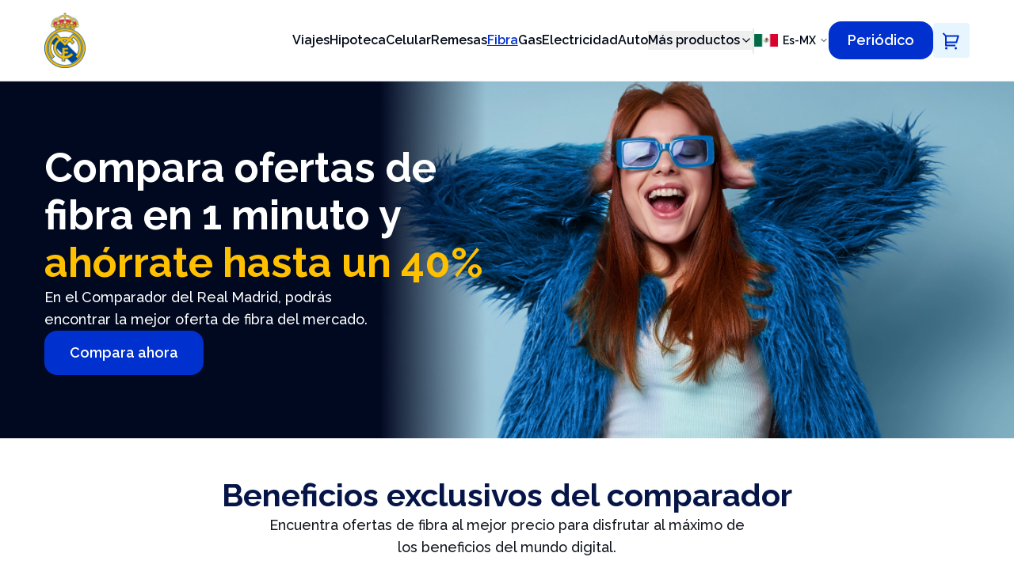

--- FILE ---
content_type: text/html; charset=utf-8
request_url: https://www.fibra.madrid/
body_size: 16477
content:
<!DOCTYPE html><html lang="es-MX"><head><meta charSet="utf-8"/><meta name="viewport" content="width=device-width"/><title>Fibra - Real Madrid</title><meta name="description" content="Compara ofertas de fibra en 1 minuto y ahórrate hasta un 40%"/><meta name="twitter:card" content="summary_large_image"/><meta name="twitter:site" content="eva movil"/><meta name="twitter:creator" content="eva grupo"/><meta name="twitter:title" content="Fibra - Real Madrid"/><meta name="twitter:description" content="Compara ofertas de fibra en 1 minuto y ahórrate hasta un 40%"/><meta name="twitter:image" content="https://correct-desire-7ba8bfcc91.media.strapiapp.com/Fibra_49743e97d1.png"/><meta property="og:url" content=""/><meta property="og:title" content="Fibra - Real Madrid"/><meta property="og:description" content="Compara ofertas de fibra en 1 minuto y ahórrate hasta un 40%"/><meta property="og:image" content="https://correct-desire-7ba8bfcc91.media.strapiapp.com/Fibra_49743e97d1.png"/><meta name="google-site-verification" content="DC-HgxVO8FVppPY_uLkKG_C8Rl4cBe0htZkPvC49nlY"/><meta name="next-head-count" content="15"/><link rel="preload" href="/_next/static/media/9bf67a161a796382-s.p.woff2" as="font" type="font/woff2" crossorigin="anonymous" data-next-font="size-adjust"/><link rel="preload" href="/_next/static/css/5d164d12fb74664c.css" as="style" crossorigin=""/><link rel="stylesheet" href="/_next/static/css/5d164d12fb74664c.css" crossorigin="" data-n-g=""/><noscript data-n-css=""></noscript><script defer="" crossorigin="" nomodule="" src="/_next/static/chunks/polyfills-c67a75d1b6f99dc8.js"></script><script src="/_next/static/chunks/webpack-880e48e2fc817058.js" defer="" crossorigin=""></script><script src="/_next/static/chunks/framework-2c0fa632eea9ca9a.js" defer="" crossorigin=""></script><script src="/_next/static/chunks/main-d1b1edb71e6d6412.js" defer="" crossorigin=""></script><script src="/_next/static/chunks/pages/_app-0330a985aa8bca00.js" defer="" crossorigin=""></script><script src="/_next/static/chunks/928-f52b2e44af195942.js" defer="" crossorigin=""></script><script src="/_next/static/chunks/701-e6723f7a7ec57c87.js" defer="" crossorigin=""></script><script src="/_next/static/chunks/755-c35f453c52cb005a.js" defer="" crossorigin=""></script><script src="/_next/static/chunks/pages/index-eec938d63e7a722f.js" defer="" crossorigin=""></script><script src="/_next/static/H1gUCJDtx9IlfjEGHC25D/_buildManifest.js" defer="" crossorigin=""></script><script src="/_next/static/H1gUCJDtx9IlfjEGHC25D/_ssgManifest.js" defer="" crossorigin=""></script><style id="__jsx-811304932">.backgroundImage.jsx-811304932{position:relative;padding-top:5rem;padding-bottom:5rem;background-position:top center;background-repeat:no-repeat;overflow:hidden;-webkit-background-size:cover;-moz-background-size:cover;-o-background-size:cover;background-size:cover;background-image:url("locales/es/home/hero/1.webp")}@media(max-width:640px){.backgroundImage.jsx-811304932{padding-top:12rem;padding-bottom:3rem;position:relative;background-position:left top;z-index:10;background-image:url("locales/es/home/hero/1-m.webp")}}</style></head><body><div id="__next"><main class="__className_ec5e2a"><header class="sticky top-0 w-full z-50"><div class="relative py-4 bg-white"><nav class="container mx-auto flex justify-between"><a href="https://www.comparador.madrid/"><img src="/locales/es/home/logo/logo.png" alt="logo" class="h-[59px] lg:h-[70px]"/></a><div class="flex items-center gap-4"><nav aria-label="breadcrumb" class="max-xl:hidden font-raleway"><ol class="flex flex-wrap items-center gap-1.5 break-words text-sm text-muted-foreground sm:gap-4"><li class="inline-flex items-center gap-1.5"><a class="transition-colors hover:text-foreground text-base font-semibold text-paragraph" href="https://www.viaje.madrid/">Viajes</a></li><li class="inline-flex items-center gap-1.5"><a class="transition-colors hover:text-foreground text-base font-semibold text-paragraph" href="https://www.hipoteca.madrid/">Hipoteca</a></li><li class="inline-flex items-center gap-1.5"><a class="transition-colors hover:text-foreground text-base font-semibold text-paragraph" href="https://www.celular.madrid/">Celular</a></li><li class="inline-flex items-center gap-1.5"><a class="transition-colors hover:text-foreground text-base font-semibold text-paragraph" href="https://www.remesas.madrid/">Remesas</a></li><li class="inline-flex items-center gap-1.5"><a class="transition-colors hover:text-foreground text-base font-semibold text-primary underline underline-offset-8 decoration-2" href="https://www.fibra.madrid/">Fibra</a></li><li class="inline-flex items-center gap-1.5"><a class="transition-colors hover:text-foreground text-base font-semibold text-paragraph" href="https://www.gas.madrid/">Gas</a></li><li class="inline-flex items-center gap-1.5"><a class="transition-colors hover:text-foreground text-base font-semibold text-paragraph" href="https://www.electricidad.madrid/">Electricidad</a></li><li class="inline-flex items-center gap-1.5"><a class="transition-colors hover:text-foreground text-base font-semibold text-paragraph" href="https://www.auto.madrid/">Auto</a></li><li class="inline-flex items-center gap-1.5"><button type="button" id="radix-:R8p6:" aria-haspopup="menu" aria-expanded="false" data-state="closed" class="flex items-center gap-1 focus:outline-none text-base font-semibold text-paragraph">Más productos<svg xmlns="http://www.w3.org/2000/svg" width="24" height="24" viewBox="0 0 24 24" fill="none" stroke="currentColor" stroke-width="2" stroke-linecap="round" stroke-linejoin="round" class="h-4 w-4"><path d="m6 9 6 6 6-6"></path></svg><span class="sr-only">Toggle menu</span></button></li></ol></nav><svg xmlns="http://www.w3.org/2000/svg" width="2" class="max-lg:hidden" fill="none" viewBox="0 0 2 33"><path stroke="#CFD2D0" d="M1 .81v32"></path></svg><button class="font-semibold inline-flex items-center justify-center ring-offset-background transition-colors focus-visible:outline-none focus-visible:ring-ring disabled:pointer-events-none disabled:opacity-50 h-10 text-base px-0 rounded-none bg-transparent hover:bg-transparent" type="button" id="radix-:R1p6:" aria-haspopup="menu" aria-expanded="false" data-state="closed"><span class="me-1.5"><img alt="" loading="lazy" width="30" height="15" decoding="async" data-nimg="1" style="color:transparent" srcSet="/_next/image?url=%2F_next%2Fstatic%2Fmedia%2Fmx.68e65541.webp&amp;w=32&amp;q=100 1x, /_next/image?url=%2F_next%2Fstatic%2Fmedia%2Fmx.68e65541.webp&amp;w=64&amp;q=100 2x" src="/_next/image?url=%2F_next%2Fstatic%2Fmedia%2Fmx.68e65541.webp&amp;w=64&amp;q=100"/></span><span class="text-sm font-semibold font-raleway text-paragraph capitalize">es-MX</span><svg xmlns="http://www.w3.org/2000/svg" width="24" height="24" viewBox="0 0 24 24" fill="none" stroke="currentColor" stroke-width="2" stroke-linecap="round" stroke-linejoin="round" class="ml-1 h-3 w-3 shrink-0 transition-transform duration-200 text-paragraph"><path d="m6 9 6 6 6-6"></path></svg></button><svg xmlns="http://www.w3.org/2000/svg" width="2" class="lg:hidden" fill="none" viewBox="0 0 2 33"><path stroke="#CFD2D0" d="M1 .81v32"></path></svg><a target="blank" class="max-lg:hidden" href="https://www.periodico.madrid/"><button class="font-semibold inline-flex items-center rounded-[1rem] justify-center ring-offset-background transition-colors focus-visible:outline-none focus-visible:ring-ring disabled:pointer-events-none disabled:opacity-50 bg-[#0031CF] text-white hover:bg-[#071C5F] h-12 px-6 text-lg">Periódico</button></a><button class="font-semibold inline-flex items-center justify-center ring-offset-background transition-colors focus-visible:outline-none focus-visible:ring-ring disabled:pointer-events-none disabled:opacity-50 text-white text-base px-[.70rem] lg:h-[2.75rem] h-[32px] rounded bg-[#E7F5FF] border-none hover:bg-[#E7F5FF]"><svg xmlns="http://www.w3.org/2000/svg" width="24" height="25" viewBox="0 0 24 25" fill="none"><path d="M4.00436 6.91662L0.761719 3.67398L2.17593 2.25977L5.41857 5.50241H20.6603C21.2126 5.50241 21.6603 5.95013 21.6603 6.50241C21.6603 6.59973 21.6461 6.69654 21.6182 6.78976L19.2182 14.7898C19.0913 15.2128 18.7019 15.5025 18.2603 15.5025H6.00436V17.5025H17.0044V19.5025H5.00436C4.45207 19.5025 4.00436 19.0547 4.00436 18.5025V6.91662ZM6.00436 7.50241V13.5025H17.5163L19.3163 7.50241H6.00436ZM5.50436 23.5025C4.67593 23.5025 4.00436 22.8309 4.00436 22.0025C4.00436 21.174 4.67593 20.5025 5.50436 20.5025C6.33279 20.5025 7.00436 21.174 7.00436 22.0025C7.00436 22.8309 6.33279 23.5025 5.50436 23.5025ZM17.5044 23.5025C16.6759 23.5025 16.0044 22.8309 16.0044 22.0025C16.0044 21.174 16.6759 20.5025 17.5044 20.5025C18.3328 20.5025 19.0044 21.174 19.0044 22.0025C19.0044 22.8309 18.3328 23.5025 17.5044 23.5025Z" fill="#0031CF"></path></svg></button><div class="lg:hidden flex justify-center"><button title="menu" class=""><svg class="lg:hidden cursor-pointer" xmlns="http://www.w3.org/2000/svg" width="24" height="25" viewBox="0 0 24 25" fill="none"><path d="M3 4.5H21V6.5H3V4.5ZM3 11.5H21V13.5H3V11.5ZM3 18.5H21V20.5H3V18.5Z" fill="#10161E"></path></svg></button></div></div></nav></div></header><section class="jsx-811304932 "><div class="jsx-811304932 backgroundImage"><div class="jsx-811304932 container mx-auto"><div class="jsx-811304932 flex flex-col gap-8 lg:gap-20 "><div class="jsx-811304932 flex justify-between max-lg:flex-col"><div class="jsx-811304932 flex flex-col items-start lg:gap-8 gap-6"><div class="jsx-811304932 flex flex-col gap-6 lg:max-w-[35rem] max-lg:max-w-[330px]"><h1 class="relative text-white text-[2.5rem] leading-[2.8rem] font-normal lg:text-[3.25rem] lg:leading-[3.8rem]"><strong>Compara ofertas de fibra en 1 minuto y</strong> <strong style="color:#FFC000">ahórrate hasta un 40%</strong></h1><p class="font-medium text-base text-white sm:text-lg lg:w-[28rem]">En el Comparador del Real Madrid, podrás encontrar la mejor oferta de fibra del mercado.</p></div><a class="max-sm:w-full" href="/comparator"><button class="font-semibold inline-flex items-center rounded-[1rem] justify-center ring-offset-background transition-colors focus-visible:outline-none focus-visible:ring-ring disabled:pointer-events-none disabled:opacity-50 bg-[#0031CF] text-white hover:bg-[#071C5F] h-12 text-base lg:h-14 lg:text-lg px-6 lg:px-8 max-sm:w-full">Compara ahora</button></a></div></div></div></div></div></section><section class="pt-10 lg:pt-12 lg:pb-20"><div class="container mx-auto"><div class="flex flex-col gap-6 lg:items-center"><div class="flex flex-col gap-2"><h2 class="text-tertiary font-medium relative text-[2rem] leading-[2.4rem] lg:text-[2.5rem] lg:leading-[3rem] lg:text-center"><strong>Beneficios exclusivos del comparador</strong></h2><p class="font-medium text-base lg:text-center sm:text-lg text-secondary lg:mx-auto lg:w-[38rem]">Encuentra ofertas de fibra al mejor precio para disfrutar al  máximo de los beneficios del mundo digital.</p></div></div></div><div class="overflow-x-auto container pb-10"><div class="grid min-w-[1230px] grid-cols-4 gap-x-6 mt-8 mx-auto"><div class="relative "><div class=""><img alt="" loading="lazy" width="427" height="278" decoding="async" data-nimg="1" class="relative z-10" style="color:transparent" srcSet="/_next/image?url=%2Flocales%2Fes%2Fhome%2Fbenefits%2F1.webp&amp;w=640&amp;q=75 1x, /_next/image?url=%2Flocales%2Fes%2Fhome%2Fbenefits%2F1.webp&amp;w=1080&amp;q=75 2x" src="/_next/image?url=%2Flocales%2Fes%2Fhome%2Fbenefits%2F1.webp&amp;w=1080&amp;q=75"/><div class="absolute bottom-0 z-20 w-full p-6"><div class="bg-white rounded-[1rem] px-6 py-4"><div class="flex flex-col gap-2 max-lg:w-[185px]"><p class="font-medium text-secondary sm:text-lg text-base text-center"><strong>Sin coste de instalación</strong></p></div></div></div></div></div><div class="relative "><div class=""><img alt="" loading="lazy" width="427" height="278" decoding="async" data-nimg="1" class="relative z-10" style="color:transparent" srcSet="/_next/image?url=%2Flocales%2Fes%2Fhome%2Fbenefits%2F2.webp&amp;w=640&amp;q=75 1x, /_next/image?url=%2Flocales%2Fes%2Fhome%2Fbenefits%2F2.webp&amp;w=1080&amp;q=75 2x" src="/_next/image?url=%2Flocales%2Fes%2Fhome%2Fbenefits%2F2.webp&amp;w=1080&amp;q=75"/><div class="absolute bottom-0 z-20 w-full p-6"><div class="bg-white rounded-[1rem] px-6 py-4"><div class="flex flex-col gap-2 max-lg:w-[185px]"><p class="font-medium text-secondary sm:text-lg text-base text-center"><strong>Fibra simétrica</strong></p></div></div></div></div></div><div class="relative "><div class=""><img alt="" loading="lazy" width="427" height="278" decoding="async" data-nimg="1" class="relative z-10" style="color:transparent" srcSet="/_next/image?url=%2Flocales%2Fes%2Fhome%2Fbenefits%2F3.webp&amp;w=640&amp;q=75 1x, /_next/image?url=%2Flocales%2Fes%2Fhome%2Fbenefits%2F3.webp&amp;w=1080&amp;q=75 2x" src="/_next/image?url=%2Flocales%2Fes%2Fhome%2Fbenefits%2F3.webp&amp;w=1080&amp;q=75"/><div class="absolute bottom-0 z-20 w-full p-6"><div class="bg-white rounded-[1rem] px-6 py-4"><div class="flex flex-col gap-2 max-lg:w-[185px]"><p class="font-medium text-secondary sm:text-lg text-base text-center"><strong>Acumula gigas</strong></p></div></div></div></div></div><div class="relative "><div class=""><img alt="" loading="lazy" width="427" height="278" decoding="async" data-nimg="1" class="relative z-10" style="color:transparent" srcSet="/_next/image?url=%2Flocales%2Fes%2Fhome%2Fbenefits%2F4.webp&amp;w=640&amp;q=75 1x, /_next/image?url=%2Flocales%2Fes%2Fhome%2Fbenefits%2F4.webp&amp;w=1080&amp;q=75 2x" src="/_next/image?url=%2Flocales%2Fes%2Fhome%2Fbenefits%2F4.webp&amp;w=1080&amp;q=75"/><div class="absolute bottom-0 z-20 w-full p-6"><div class="bg-white rounded-[1rem] px-6 py-4"><div class="flex flex-col gap-2 max-lg:w-[185px]"><p class="font-medium text-secondary sm:text-lg text-base text-center"><strong>Líneas adicionales</strong></p></div></div></div></div></div></div></div></section><section class="bg-[linear-gradient(90deg,_#071C5F_0%,_#043FFF_100%)] pt-2"><div class="lg:container mx-auto"><div class="max-lg:container relative lg:rounded-lg"><div class="lg:w-[1000px] relative mx-auto flex items-center flex-col max-lg:gap-8 lg:flex-row z-10"><div class="flex flex-col gap-4 lg:gap-6 basis-8/12 pt-10 lg:py-16"><h2 class="font-medium relative text-[2rem] leading-[2.4rem] lg:text-[2.5rem] lg:leading-[3rem] text-white"><strong>Consigue gratis tu carnet de madridista al contratar en el comparador del Real Madrid</strong></h2><div class="flex flex-col gap-6"><a target="blank" href="https://madridistas.com/es-ES/madridistas/landing"><button class="inline-flex items-center rounded-[1rem] justify-center ring-offset-background transition-colors focus-visible:outline-none focus-visible:ring-ring disabled:pointer-events-none disabled:opacity-50 bg-[#FFC000] text-secondary hover:bg-white h-12 text-base lg:h-14 lg:text-lg px-6 lg:px-8 max-sm:w-full font-bold">Únete gratis</button></a></div></div><div class="relative lg:absolute bottom-0 right-0"><img alt="text alternative" loading="lazy" width="380" height="300" decoding="async" data-nimg="1" class="max-lg:hidden" style="color:transparent" srcSet="/_next/image?url=%2Flocales%2Fes%2Fhome%2Fbanner%2F1.webp&amp;w=384&amp;q=75 1x, /_next/image?url=%2Flocales%2Fes%2Fhome%2Fbanner%2F1.webp&amp;w=828&amp;q=75 2x" src="/_next/image?url=%2Flocales%2Fes%2Fhome%2Fbanner%2F1.webp&amp;w=828&amp;q=75"/><img alt="text alternative" loading="lazy" width="400" height="350" decoding="async" data-nimg="1" class="lg:hidden" style="color:transparent" srcSet="/_next/image?url=%2Flocales%2Fes%2Fhome%2Fbanner%2F1-m.webp&amp;w=640&amp;q=75 1x, /_next/image?url=%2Flocales%2Fes%2Fhome%2Fbanner%2F1-m.webp&amp;w=828&amp;q=75 2x" src="/_next/image?url=%2Flocales%2Fes%2Fhome%2Fbanner%2F1-m.webp&amp;w=828&amp;q=75"/></div></div></div></div></section><section class="pt-10 lg:pt-12 lg:pb-6"><div class="container flex lg:justify-center max-lg:max-w-[40rem]"><div class="relative flex lg:w-[1150px] lg:flex-row flex-col max-xl:gap-8 justify-between lg:items-center"><div class="flex flex-col gap-8"><div class="flex flex-col gap-4 lg:gap-6 lg:max-w-[30rem]"><div class="flex  flex-col gap-4"><div class="flex flex-col gap-2"><h2 class="text-tertiary font-medium relative text-[2rem] leading-[2.4rem] lg:text-[2.5rem] lg:leading-[3rem]"><strong>Ventajas de usar un</strong> <br/> <strong>comparador de fibra</strong></h2><p class="font-medium text-base text-secondary sm:text-lg">Un comparador de fibra trabaja de la mano con las mejores compañías del mercado:</p></div><ul class="flex  gap-4"><div class="flex gap-2 items-center"><svg xmlns="http://www.w3.org/2000/svg" width="24" height="24" viewBox="0 0 24 24" fill="none" stroke="currentColor" stroke-width="2" stroke-linecap="round" stroke-linejoin="round" class="w-4 h-4 bg-[#043FFF] text-white rounded-full p-[2px]"><path d="M20 6 9 17l-5-5"></path></svg><li><p class="text-base text-secondary font-medium sm:text-base">Confiable</p></li></div><div class="flex gap-2 items-center"><svg xmlns="http://www.w3.org/2000/svg" width="24" height="24" viewBox="0 0 24 24" fill="none" stroke="currentColor" stroke-width="2" stroke-linecap="round" stroke-linejoin="round" class="w-4 h-4 bg-[#043FFF] text-white rounded-full p-[2px]"><path d="M20 6 9 17l-5-5"></path></svg><li><p class="text-base text-secondary font-medium sm:text-base">Accesible</p></li></div></ul><p class="font-medium text-base text-secondary sm:text-lg">Herramienta online disponible a todas horas y que <strong>puedes consultar desde cualquier parte del mundo:</strong></p><ul class="flex  gap-4"><div class="flex gap-2 items-center"><svg xmlns="http://www.w3.org/2000/svg" width="24" height="24" viewBox="0 0 24 24" fill="none" stroke="currentColor" stroke-width="2" stroke-linecap="round" stroke-linejoin="round" class="w-4 h-4 bg-[#043FFF] text-white rounded-full p-[2px]"><path d="M20 6 9 17l-5-5"></path></svg><li><p class="text-base text-secondary font-medium sm:text-base">Rápido</p></li></div><div class="flex gap-2 items-center"><svg xmlns="http://www.w3.org/2000/svg" width="24" height="24" viewBox="0 0 24 24" fill="none" stroke="currentColor" stroke-width="2" stroke-linecap="round" stroke-linejoin="round" class="w-4 h-4 bg-[#043FFF] text-white rounded-full p-[2px]"><path d="M20 6 9 17l-5-5"></path></svg><li><p class="text-base text-secondary font-medium sm:text-base">Fácil uso</p></li></div></ul></div><a href="/comparator"><button class="font-semibold inline-flex items-center rounded-[1rem] justify-center ring-offset-background transition-colors focus-visible:outline-none focus-visible:ring-ring disabled:pointer-events-none disabled:opacity-50 bg-[#0031CF] text-white hover:bg-[#071C5F] h-12 text-base lg:h-14 lg:text-lg px-6 lg:px-8 max-sm:w-full">Compara ahora</button></a></div></div><div class="relative"><img alt="text alternative" loading="lazy" width="537" height="440" decoding="async" data-nimg="1" class="max-lg:hidden" style="color:transparent" srcSet="/_next/image?url=%2Flocales%2Fes%2Fhome%2Fcalltoaction%2F1.webp&amp;w=640&amp;q=75 1x, /_next/image?url=%2Flocales%2Fes%2Fhome%2Fcalltoaction%2F1.webp&amp;w=1080&amp;q=75 2x" src="/_next/image?url=%2Flocales%2Fes%2Fhome%2Fcalltoaction%2F1.webp&amp;w=1080&amp;q=75"/><img alt="text alternative" loading="lazy" width="327" height="289" decoding="async" data-nimg="1" class="lg:hidden w-full" style="color:transparent" srcSet="/_next/image?url=%2Flocales%2Fes%2Fhome%2Fcalltoaction%2F1-m.webp&amp;w=384&amp;q=75 1x, /_next/image?url=%2Flocales%2Fes%2Fhome%2Fcalltoaction%2F1-m.webp&amp;w=750&amp;q=75 2x" src="/_next/image?url=%2Flocales%2Fes%2Fhome%2Fcalltoaction%2F1-m.webp&amp;w=750&amp;q=75"/></div></div></div></section><section class="pt-10 lg:py-6"><div class="container flex lg:justify-center max-lg:max-w-[40rem]"><div class="relative lg:max-w-[1150px] flex lg:flex-row-reverse flex-col gap-8 lg:gap-14 lg:items-center justify-between"><div class="flex flex-col gap-8"><div class="flex flex-col gap-4 lg:gap-5 lg:max-w-[30rem]"><div class="flex flex-col gap-3"><h2 class="text-tertiary font-medium relative text-[2rem] leading-[2.4rem] lg:text-[2.5rem] lg:leading-[3rem]"><strong>¿Por qué comparar</strong> <br/> <strong>fibra online?</strong></h2><p class="font-medium text-base text-secondary sm:text-lg">Cada vez son más personas las que confían en un comparador online por sus múltiples beneficios:</p></div><ul class="flex flex-col gap-3"><div class="flex gap-2 items-center"><svg xmlns="http://www.w3.org/2000/svg" width="24" height="24" viewBox="0 0 24 24" fill="none" stroke="currentColor" stroke-width="2" stroke-linecap="round" stroke-linejoin="round" class="w-5 h-5 bg-[#043FFF] text-white rounded-full p-1"><path d="M20 6 9 17l-5-5"></path></svg><li><p class="font-medium text-base text-secondary sm:text-lg">Ofertas de fibras baratas</p></li></div><div class="flex gap-2 items-center"><svg xmlns="http://www.w3.org/2000/svg" width="24" height="24" viewBox="0 0 24 24" fill="none" stroke="currentColor" stroke-width="2" stroke-linecap="round" stroke-linejoin="round" class="w-5 h-5 bg-[#043FFF] text-white rounded-full p-1"><path d="M20 6 9 17l-5-5"></path></svg><li><p class="font-medium text-base text-secondary sm:text-lg">Ahorro de tiempo y dinero</p></li></div><div class="flex gap-2 items-center"><svg xmlns="http://www.w3.org/2000/svg" width="24" height="24" viewBox="0 0 24 24" fill="none" stroke="currentColor" stroke-width="2" stroke-linecap="round" stroke-linejoin="round" class="w-5 h-5 bg-[#043FFF] text-white rounded-full p-1"><path d="M20 6 9 17l-5-5"></path></svg><li><p class="font-medium text-base text-secondary sm:text-lg">Disponible a todas horas</p></li></div></ul><a href="/comparator"><button class="font-semibold inline-flex items-center rounded-[1rem] justify-center ring-offset-background transition-colors focus-visible:outline-none focus-visible:ring-ring disabled:pointer-events-none disabled:opacity-50 bg-[#0031CF] text-white hover:bg-[#071C5F] h-12 text-base lg:h-14 lg:text-lg px-6 lg:px-8 max-sm:w-full">Compara ahora</button></a></div></div><div class="relative"><img alt="text alternative" loading="lazy" width="537" height="386" decoding="async" data-nimg="1" class="max-lg:hidden" style="color:transparent" srcSet="/_next/image?url=%2Flocales%2Fes%2Fhome%2Fcalltoaction%2F2.webp&amp;w=640&amp;q=75 1x, /_next/image?url=%2Flocales%2Fes%2Fhome%2Fcalltoaction%2F2.webp&amp;w=1080&amp;q=75 2x" src="/_next/image?url=%2Flocales%2Fes%2Fhome%2Fcalltoaction%2F2.webp&amp;w=1080&amp;q=75"/><img alt="text alternative" loading="lazy" width="500" height="452.6" decoding="async" data-nimg="1" class="lg:hidden w-full" style="color:transparent" srcSet="/_next/image?url=%2Flocales%2Fes%2Fhome%2Fcalltoaction%2F2-m.webp&amp;w=640&amp;q=75 1x, /_next/image?url=%2Flocales%2Fes%2Fhome%2Fcalltoaction%2F2-m.webp&amp;w=1080&amp;q=75 2x" src="/_next/image?url=%2Flocales%2Fes%2Fhome%2Fcalltoaction%2F2-m.webp&amp;w=1080&amp;q=75"/></div></div></div></section><section class="py-8 lg:pt-6 lg:pb-12"><div class="container flex lg:justify-center "><div class="relative lg:w-[1050px] flex lg:flex-row flex-col max-xl:gap-8 lg:items-center justify-between"><div class="flex flex-col gap-8"><div class="flex flex-col gap-4 lg:gap-5 lg:max-w-[30rem]"><div class="flex flex-col gap-3"><h2 class="text-tertiary font-medium relative text-[2rem] leading-[2.4rem] lg:text-[2.5rem] lg:leading-[3rem]"><strong>Requisitos para</strong> <br/> <strong>comparar fibra</strong></h2></div><ul class="flex flex-col gap-4"><div class="flex gap-2 items-center"><div><span class="text-white text-lg bg-[#043FFF] h-[2rem] w-[2rem] rounded-full flex justify-center">1</span></div><li><p class="text-base text-secondary sm:text-lg font-medium">Especifica el tipo de tarifa que deseas.</p></li></div><div class="flex gap-2 items-center"><div><span class="text-white text-lg bg-[#043FFF] h-[2rem] w-[2rem] rounded-full flex justify-center">2</span></div><li><p class="text-base text-secondary sm:text-lg font-medium">Selecciona la velocidad de fibra.</p></li></div><div class="flex gap-2 items-center"><div><span class="text-white text-lg bg-[#043FFF] h-[2rem] w-[2rem] rounded-full flex justify-center">3</span></div><li><p class="text-base text-secondary sm:text-lg font-medium">Ingresa tu código postal e información de contacto.</p></li></div><div class="flex gap-2 items-center"><div><span class="text-white text-lg bg-[#043FFF] h-[2rem] w-[2rem] rounded-full flex justify-center">4</span></div><li><p class="text-base text-secondary sm:text-lg font-medium">Compara ofertas de fibra y elige la que se ajuste mejor a tu economía.</p></li></div><div class="flex gap-2 items-center"><div><span class="text-white text-lg bg-[#043FFF] h-[2rem] w-[2rem] rounded-full flex justify-center">5</span></div><li><p class="text-base text-secondary sm:text-lg font-medium">¡Listo! Podrás contratar tu tarifa de fibra ideal para ti.</p></li></div></ul></div></div><div class="relative"><img alt="text alternative" loading="lazy" width="502" height="370" decoding="async" data-nimg="1" class="max-lg:hidden" style="color:transparent" srcSet="/_next/image?url=%2Flocales%2Fes%2Fhome%2Fcalltoaction%2F3.webp&amp;w=640&amp;q=75 1x, /_next/image?url=%2Flocales%2Fes%2Fhome%2Fcalltoaction%2F3.webp&amp;w=1080&amp;q=75 2x" src="/_next/image?url=%2Flocales%2Fes%2Fhome%2Fcalltoaction%2F3.webp&amp;w=1080&amp;q=75"/><img alt="text alternative" loading="lazy" width="327" height="250" decoding="async" data-nimg="1" class="lg:hidden w-full" style="color:transparent" srcSet="/_next/image?url=%2Flocales%2Fes%2Fhome%2Fcalltoaction%2F3-m.webp&amp;w=384&amp;q=75 1x, /_next/image?url=%2Flocales%2Fes%2Fhome%2Fcalltoaction%2F3-m.webp&amp;w=750&amp;q=75 2x" src="/_next/image?url=%2Flocales%2Fes%2Fhome%2Fcalltoaction%2F3-m.webp&amp;w=750&amp;q=75"/></div></div></div></section><section class="py-10 lg:py-12  bg-[linear-gradient(90deg,_#071C5F_0%,_#043FFF_100%)]"><div class="container mx-auto relative flex flex-col gap-8 lg:gap-10"><div class="lg:flex flex-col gap-10 lg:gap-4"><h2 class="font-medium relative text-[2rem] leading-[2.4rem] lg:text-[2.5rem] lg:leading-[3rem] lg:text-center text-white"><strong>Creando conexión humana a través</strong> <br/> <strong>de la experiencia digital </strong></h2></div><div class="flex justify-center"><div class="lg:w-[700px] rounded-3xl overflow-hidden p-6 mx-auto bg-white"><div class="h-full grid md:grid-cols-2 gap-8 max-lg:flex-col"><div class="relative overflow-hidden"><img alt="card" loading="lazy" width="400" height="400" decoding="async" data-nimg="1" class="object-cover max-md:hidden h-full rounded-2xl" style="color:transparent" srcSet="/_next/image?url=%2Flocales%2Fes%2Fhome%2Ffoundation%2F1.webp&amp;w=640&amp;q=75 1x, /_next/image?url=%2Flocales%2Fes%2Fhome%2Ffoundation%2F1.webp&amp;w=828&amp;q=75 2x" src="/_next/image?url=%2Flocales%2Fes%2Fhome%2Ffoundation%2F1.webp&amp;w=828&amp;q=75"/><img alt="card" loading="lazy" width="327" height="177" decoding="async" data-nimg="1" class="w-full object-cover md:hidden rounded-2xl" style="color:transparent" srcSet="/_next/image?url=%2Flocales%2Fes%2Fhome%2Ffoundation%2F1-m.webp&amp;w=384&amp;q=75 1x, /_next/image?url=%2Flocales%2Fes%2Fhome%2Ffoundation%2F1-m.webp&amp;w=750&amp;q=75 2x" src="/_next/image?url=%2Flocales%2Fes%2Fhome%2Ffoundation%2F1-m.webp&amp;w=750&amp;q=75"/></div><div class="flex flex-col gap-4  bg-white"><h3 class="font-bold text-xl sm:text-2xl text-paragraph ">Plant For The Planet</h3><p class="font-regular text-base text-paragraph md:text-lg">El <strong>Comparador del Real Madrid y Plant For The Planet</strong> se unen para crear un mundo más verde y sostenible, plantando un árbol en México por cada nuevo cliente.</p><a target="blank" class="mt-auto" href="https://www.plant-for-the-planet.org/es/"><button class="inline-flex items-center rounded-[1rem] justify-center ring-offset-background transition-colors focus-visible:outline-none focus-visible:ring-ring disabled:pointer-events-none disabled:opacity-50 bg-[#FFC000] text-secondary hover:bg-white h-12 px-6 text-lg w-full font-bold">Conocer más</button></a></div></div></div></div></div></section><section class="py-10 lg:py-12"><div class="container mx-auto"><div class="flex max-lg:flex-col lg:items-end lg:justify-between max-lg:gap-8"><div class="flex flex-col gap-8 lg:gap-12"><div class="flex flex-col gap-6"><h2 class="text-tertiary font-medium relative text-[2rem] leading-[2.4rem] lg:text-[2.5rem] lg:leading-[3rem]"><strong>Preguntas frecuentes</strong></h2><p class="font-medium text-base text-secondary sm:text-lg"><strong>¿Tienes algunas dudas?</strong> Lee nuestras preguntas frecuentes o ponte en <br/>  contacto con nuestros asesores para obtener ayuda.</p></div><div class="flex flex-col justify-center items-center"><div class="lg:w-[48rem] w-full flex flex-col gap-6 " data-orientation="vertical"><div data-state="closed" data-orientation="vertical" class="rounded-[1.5rem] overflow-hidden"><h3 data-orientation="vertical" data-state="closed" class="flex"><button type="button" aria-controls="radix-:R9j1m:" aria-expanded="false" data-state="closed" data-orientation="vertical" id="radix-:R1j1m:" class="flex flex-1 items-center gap-6 bg-[#061547] px-6 text-white justify-between py-4 lg:py-6 font-bold text-lg transition-all data-[state=open]:text-white [&amp;[data-state=open]&gt;svg]:rotate-180 text-left" data-radix-collection-item="">¿Qué es un comparador de fibra?<svg xmlns="http://www.w3.org/2000/svg" width="24" height="24" viewBox="0 0 24 24" fill="none" stroke="currentColor" stroke-width="2" stroke-linecap="round" stroke-linejoin="round" class="h-5 w-5 shrink-0 transition-transform duration-200 text-white"><path d="m6 9 6 6 6-6"></path></svg></button></h3><div data-state="closed" id="radix-:R9j1m:" hidden="" role="region" aria-labelledby="radix-:R1j1m:" data-orientation="vertical" class="overflow-hidden bg-white border border-t-0 rounded-b-[1.5rem] border-[#061547] text-base gap-6 px-6 text-neutral font-semibold transition-all data-[state=closed]:animate-accordion-up data-[state=open]:animate-accordion-down" style="--radix-accordion-content-height:var(--radix-collapsible-content-height);--radix-accordion-content-width:var(--radix-collapsible-content-width)"></div></div><div data-state="closed" data-orientation="vertical" class="rounded-[1.5rem] overflow-hidden"><h3 data-orientation="vertical" data-state="closed" class="flex"><button type="button" aria-controls="radix-:Raj1m:" aria-expanded="false" data-state="closed" data-orientation="vertical" id="radix-:R2j1m:" class="flex flex-1 items-center gap-6 bg-[#061547] px-6 text-white justify-between py-4 lg:py-6 font-bold text-lg transition-all data-[state=open]:text-white [&amp;[data-state=open]&gt;svg]:rotate-180 text-left" data-radix-collection-item="">¿Cómo funciona el comparador de fibra?<svg xmlns="http://www.w3.org/2000/svg" width="24" height="24" viewBox="0 0 24 24" fill="none" stroke="currentColor" stroke-width="2" stroke-linecap="round" stroke-linejoin="round" class="h-5 w-5 shrink-0 transition-transform duration-200 text-white"><path d="m6 9 6 6 6-6"></path></svg></button></h3><div data-state="closed" id="radix-:Raj1m:" hidden="" role="region" aria-labelledby="radix-:R2j1m:" data-orientation="vertical" class="overflow-hidden bg-white border border-t-0 rounded-b-[1.5rem] border-[#061547] text-base gap-6 px-6 text-neutral font-semibold transition-all data-[state=closed]:animate-accordion-up data-[state=open]:animate-accordion-down" style="--radix-accordion-content-height:var(--radix-collapsible-content-height);--radix-accordion-content-width:var(--radix-collapsible-content-width)"></div></div><div data-state="closed" data-orientation="vertical" class="rounded-[1.5rem] overflow-hidden"><h3 data-orientation="vertical" data-state="closed" class="flex"><button type="button" aria-controls="radix-:Rbj1m:" aria-expanded="false" data-state="closed" data-orientation="vertical" id="radix-:R3j1m:" class="flex flex-1 items-center gap-6 bg-[#061547] px-6 text-white justify-between py-4 lg:py-6 font-bold text-lg transition-all data-[state=open]:text-white [&amp;[data-state=open]&gt;svg]:rotate-180 text-left" data-radix-collection-item="">¿Para qué sirve un comparador de fibra?<svg xmlns="http://www.w3.org/2000/svg" width="24" height="24" viewBox="0 0 24 24" fill="none" stroke="currentColor" stroke-width="2" stroke-linecap="round" stroke-linejoin="round" class="h-5 w-5 shrink-0 transition-transform duration-200 text-white"><path d="m6 9 6 6 6-6"></path></svg></button></h3><div data-state="closed" id="radix-:Rbj1m:" hidden="" role="region" aria-labelledby="radix-:R3j1m:" data-orientation="vertical" class="overflow-hidden bg-white border border-t-0 rounded-b-[1.5rem] border-[#061547] text-base gap-6 px-6 text-neutral font-semibold transition-all data-[state=closed]:animate-accordion-up data-[state=open]:animate-accordion-down" style="--radix-accordion-content-height:var(--radix-collapsible-content-height);--radix-accordion-content-width:var(--radix-collapsible-content-width)"></div></div><div data-state="closed" data-orientation="vertical" class="rounded-[1.5rem] overflow-hidden"><h3 data-orientation="vertical" data-state="closed" class="flex"><button type="button" aria-controls="radix-:Rcj1m:" aria-expanded="false" data-state="closed" data-orientation="vertical" id="radix-:R4j1m:" class="flex flex-1 items-center gap-6 bg-[#061547] px-6 text-white justify-between py-4 lg:py-6 font-bold text-lg transition-all data-[state=open]:text-white [&amp;[data-state=open]&gt;svg]:rotate-180 text-left" data-radix-collection-item="">¿Existen desventajas de comparar fibra online?<svg xmlns="http://www.w3.org/2000/svg" width="24" height="24" viewBox="0 0 24 24" fill="none" stroke="currentColor" stroke-width="2" stroke-linecap="round" stroke-linejoin="round" class="h-5 w-5 shrink-0 transition-transform duration-200 text-white"><path d="m6 9 6 6 6-6"></path></svg></button></h3><div data-state="closed" id="radix-:Rcj1m:" hidden="" role="region" aria-labelledby="radix-:R4j1m:" data-orientation="vertical" class="overflow-hidden bg-white border border-t-0 rounded-b-[1.5rem] border-[#061547] text-base gap-6 px-6 text-neutral font-semibold transition-all data-[state=closed]:animate-accordion-up data-[state=open]:animate-accordion-down" style="--radix-accordion-content-height:var(--radix-collapsible-content-height);--radix-accordion-content-width:var(--radix-collapsible-content-width)"></div></div><div data-state="closed" data-orientation="vertical" class="rounded-[1.5rem] overflow-hidden"><h3 data-orientation="vertical" data-state="closed" class="flex"><button type="button" aria-controls="radix-:Rdj1m:" aria-expanded="false" data-state="closed" data-orientation="vertical" id="radix-:R5j1m:" class="flex flex-1 items-center gap-6 bg-[#061547] px-6 text-white justify-between py-4 lg:py-6 font-bold text-lg transition-all data-[state=open]:text-white [&amp;[data-state=open]&gt;svg]:rotate-180 text-left" data-radix-collection-item="">¿Por qué piden datos para comparar fibra?<svg xmlns="http://www.w3.org/2000/svg" width="24" height="24" viewBox="0 0 24 24" fill="none" stroke="currentColor" stroke-width="2" stroke-linecap="round" stroke-linejoin="round" class="h-5 w-5 shrink-0 transition-transform duration-200 text-white"><path d="m6 9 6 6 6-6"></path></svg></button></h3><div data-state="closed" id="radix-:Rdj1m:" hidden="" role="region" aria-labelledby="radix-:R5j1m:" data-orientation="vertical" class="overflow-hidden bg-white border border-t-0 rounded-b-[1.5rem] border-[#061547] text-base gap-6 px-6 text-neutral font-semibold transition-all data-[state=closed]:animate-accordion-up data-[state=open]:animate-accordion-down" style="--radix-accordion-content-height:var(--radix-collapsible-content-height);--radix-accordion-content-width:var(--radix-collapsible-content-width)"></div></div></div></div></div><div class="relative"><img alt="" loading="lazy" width="440" height="608.48" decoding="async" data-nimg="1" class="max-lg:hidden" style="color:transparent" srcSet="/_next/image?url=%2Flocales%2Fes%2Fhome%2Ffaq%2F1.webp&amp;w=640&amp;q=75 1x, /_next/image?url=%2Flocales%2Fes%2Fhome%2Ffaq%2F1.webp&amp;w=1080&amp;q=75 2x" src="/_next/image?url=%2Flocales%2Fes%2Fhome%2Ffaq%2F1.webp&amp;w=1080&amp;q=75"/></div></div></div></section><footer class="py-10 lg:py-14 bg-fourty"><div class="container mx-auto"><div class="flex justify-center items-center"><div class="flex flex-col gap-5 items-center"><a href="/"><svg xmlns="http://www.w3.org/2000/svg" width="64" height="91" fill="none" viewBox="0 0 64 91"><path fill="#fff" d="M0 58.175c.02-.095.054-.196.054-.291.027-3.315.602-6.542 1.658-9.681 1.495-4.418 3.842-8.335 7.056-11.718 4.593-4.844 10.161-7.99 16.697-9.383 3.369-.717 6.765-.86 10.182-.467 6.548.758 12.312 3.315 17.285 7.625 4.39 3.808 7.523 8.49 9.39 14.004a31.235 31.235 0 011.624 8.734c.007.101.034.196.054.29v2.233c-.02.108-.047.217-.054.332a29.38 29.38 0 01-.717 5.486c-1.475 6.482-4.635 12.009-9.512 16.515-5.534 5.107-12.083 7.942-19.613 8.463-4.06.277-8.024-.21-11.893-1.461-4.472-1.448-8.43-3.782-11.88-6.969a31.695 31.695 0 01-7.205-9.789C1.143 67.931.108 63.553.054 58.939c0-.101-.034-.196-.054-.29v-.474zm60.211.257c0-15.547-12.664-28.218-28.224-28.211-15.385.013-28.05 12.468-28.178 27.954C3.68 73.999 16.548 86.522 31.797 86.63c15.628.108 28.428-12.665 28.414-28.198zM48.67 23.557c-.013.19.007.358-.033.514-.122.48-.636.67-1.144.467-1.44-.575-2.861-1.211-4.336-1.692-4.249-1.393-8.62-1.92-13.091-1.69a36.103 36.103 0 00-13.537 3.382c-.623.29-1.178-.075-1.17-.765v-.21c-.745.136-1.442.062-2.085-.358-.06-.04-.196-.02-.263.014-1.042.568-2.558-.42-2.564-1.699 0-.25.162-.5.263-.798-.426-.873-.372-1.306.298-1.989-.338-.96-.088-1.556.88-2.05-.386-.412-.562-.886-.406-1.44.155-.569.561-.873 1.143-1.016-.23-.527-.277-1.048.068-1.542.345-.494.838-.65 1.447-.575-.149-.602-.08-1.123.359-1.55.44-.412.96-.446 1.542-.263.068-.541.197-1.042.677-1.346.487-.305.98-.25 1.468-.014.677-1.225 1.637-1.38 2.476-.514l1.333-.42c-.257-1.265.86-2.11 2.063-1.603.054-.541.19-1.042.69-1.353.494-.305.988-.237 1.502.034.183-.48.48-.84.988-.981.5-.142.934-.007 1.353.311.264-.433.643-.771 1.137-.737.446.033.737-.203 1.096-.332.703-.264.676-.75.588-1.346h-.98V.926h1V0h1.137v.92h1.028v1.062h-1.021c0 .325-.014.616.007.9.006.081.121.17.203.223.27.176.548.345.832.508.074.04.162.088.236.08.812-.053 1.056.048 1.577.711.399-.297.846-.446 1.353-.304.494.142.798.48.954.94.277-.067.534-.162.791-.176.71-.034 1.252.406 1.394 1.117.04.203.102.31.345.297 1.333-.06 1.8.426 1.752 1.786.217.027.447.027.656.088.21.068.4.203.61.311 1.061-.886 1.894-.75 2.502.386.373-.027.731-.122 1.063-.074.595.08.98.473 1.082 1.055.054.332.21.372.474.352.406-.027.785.054 1.096.338.453.42.54.94.379 1.55.568-.034 1.082.074 1.427.56.345.488.325 1.009.081 1.564.569.128.981.44 1.144.994.162.555.013 1.042-.433 1.475.581.19.96.561 1.028 1.15.034.291-.142.609-.081.886.06.264.345.467.446.724.183.467.027.907-.23 1.306.44.724.38 1.32-.19 1.962-.54.616-1.339.805-2.05.494-.08-.034-.216-.068-.27-.034-.636.474-1.346.548-2.083.406zm-15.472-6.014c.061.798.968 1.238 1.57 1.082.636-.162.98-.595.954-1.252-.02-.588.27-1.102.791-1.34.541-.243 1.062-.182 1.516.21.453.393.642.927.399 1.462-.311.69.392 1.475.96 1.57.663.114 1.327-.224 1.448-.772-.155-.06-.318-.115-.466-.183-.535-.257-.846-.67-.792-1.285.054-.67.216-1.292.906-1.617.068-.034.156-.074.224-.06.622.074.683-.657 1.157-.799.013-.007.02-.06.013-.095-.04-.331-.068-.636-.385-.88-1.929-1.474-4.107-2.103-6.516-1.934-.507.034-1.014.149-1.515.23.061.616-.176 1.021-.63 1.346.502.122.711.454.833.88.034.121.149.277.264.324.764.312 1.028.819.927 1.847-.068.677-.467 1.096-1.19 1.232-.15.013-.299.02-.468.034zm-2.09-4.296c-.176-.258-.426-.488-.48-.758-.075-.393-.312-.514-.616-.602-.237-.068-.474-.15-.717-.183-1.34-.196-2.652-.027-3.931.379a8.766 8.766 0 00-2.923 1.583c-.257.21-.385.819-.203.947.433.298.69.846 1.333.832.156 0 .352.203.467.352.331.44.453.954.406 1.495-.034.44-.284.751-.663.954-.196.108-.406.183-.609.27.257.643.974.941 1.65.69.65-.236.955-.845.759-1.494-.176-.589-.02-1.09.433-1.495.419-.373 1.035-.433 1.549-.163.527.284.798.744.724 1.333-.054.446.135.744.453.98.42.319.893.36 1.373.136.406-.19.663-.507.738-.974a8.252 8.252 0 01-.27-.02c-.833-.075-1.3-.46-1.401-1.205-.102-.737.006-1.657 1.008-1.914.08-.02.149-.176.176-.284.115-.42.31-.765.744-.86zm9.945-1.57c-1.116-2.835-4.228-4.891-7.55-4.628-.048.21-.088.42-.15.623-.155.494-.168.994.014 1.481.136.346.136.677-.013 1.015-.047.115-.068.237-.122.413 2.78-.602 5.365-.237 7.82 1.096zm-18.07-.054c2.469-1.272 5.047-1.65 7.746-1.049.027-.067.04-.088.04-.108 0-.034.007-.074-.006-.101-.264-.467-.278-.934-.014-1.414.04-.075.02-.176.027-.264.061-.48-.054-.934-.223-1.374-.027-.074-.162-.149-.25-.142-.684.034-1.38.007-2.043.142-2.49.521-4.181 2.057-5.277 4.31zm21.392 3.775c.054.44.033.832.48 1.076.183.101.352.399.352.615.007.426-.048.873-.183 1.279-.196.582-.65.825-1.265.805-.21-.007-.42-.027-.663-.047.027.169.04.304.074.426.142.555.684.974 1.265.994.569.02.981-.304 1.164-.886.176-.561.575-.893 1.144-.974.554-.081 1.021.122 1.346.595.325.48.352 1.008.04 1.495-.182.278-.162.528-.074.799.223.676 1.048 1.082 1.61.791-.108-.088-.216-.162-.325-.243a1.138 1.138 0 01-.453-1.008c.04-.562.23-1.083.643-1.482.142-.135.149-.244.088-.406-.325-.907-.826-1.698-1.536-2.348-1.035-.967-2.26-1.44-3.707-1.481zm-24.7.04c-.055-.013-.075-.027-.095-.027-2.267.055-4.377 1.489-5.149 3.89-.027.088.027.23.081.325.15.27.366.521.474.805.338.86.176 1.347-.575 1.888-.02.013-.027.047-.04.074.595.176 1.21-.067 1.501-.609.183-.338.257-.656.014-1.041-.311-.488-.264-1.022.074-1.496.338-.473.819-.67 1.394-.561.582.115.954.48 1.11 1.055.026.108.04.23.094.318.277.413.981.589 1.495.386.555-.217.9-.771.819-1.326-.23.013-.467.04-.697.04-.42 0-.778-.155-1.015-.507-.318-.474-.467-1.008-.338-1.576.054-.237.196-.508.386-.643.277-.203.44-.42.426-.764-.014-.068.02-.143.04-.23zm24.646-2.712c.46.162.791.514.953 1.055a.62.62 0 00.501.453c1.184.23 2.226.771 3.126 1.577l.223.203c.074.067.149.135.223.196-.75-2.341-2.51-3.667-4.533-4.675-.176.433-.331.805-.493 1.19zm-25.1-1.036c-2.354.954-4.1 2.66-4.445 4.472 1.049-1.082 2.294-1.738 3.735-2.03.088-.02.203-.128.216-.209.115-.609.453-1.015.995-1.204-.17-.345-.332-.67-.5-1.028zm24.565 5.291c0-.73-.582-1.32-1.299-1.32s-1.306.59-1.312 1.313c-.007.71.595 1.313 1.312 1.32a1.31 1.31 0 001.299-1.313zm-31.087 2.821c-.717.007-1.319.609-1.312 1.313.007.71.609 1.299 1.333 1.299a1.307 1.307 0 10-.02-2.611zm18.003-4.14a1.318 1.318 0 001.32 1.305 1.304 1.304 0 001.291-1.326 1.312 1.312 0 00-1.312-1.305 1.323 1.323 0 00-1.3 1.326zm19.497 5.568c0 .717.582 1.312 1.306 1.326.697.013 1.32-.596 1.326-1.313a1.318 1.318 0 00-1.306-1.32A1.32 1.32 0 0050.2 21.23zm-27.345-4.242a1.323 1.323 0 00-1.299-1.326 1.323 1.323 0 00-1.326 1.299c-.007.71.596 1.326 1.3 1.332a1.328 1.328 0 001.325-1.305zm15.168 2.936c-.257-.379-.514-.812-.825-1.19-.088-.102-.406-.163-.501-.089-.4.298-.758.657-1.11.974.799.102 1.651.21 2.436.305zm-9.573-.311c-.345-.305-.697-.643-1.09-.934-.1-.074-.392-.054-.466.034-.332.392-.622.819-.907 1.21.812-.1 1.671-.209 2.463-.31zm3.559-1.881c-.197.791-.603 1.312-1.239 1.718h2.49c-.65-.406-1.035-.933-1.251-1.718zm9.91 1.367c-.365.615-.892.994-1.61 1.258.84.216 1.597.406 2.43.622-.522-.561-.785-1.17-.82-1.88zm-20.586 1.867c.798-.203 1.556-.4 2.388-.616-.73-.257-1.258-.656-1.63-1.333-.088.94-.142 1.07-.758 1.949zm25.945 1.657c-.156-.338-.318-.663-.46-1.008-.075-.176-.602-.5-.778-.433-.379.156-.751.332-1.13.494.792.318 1.583.636 2.368.947zm-28.13-.947c-.339-.128-.657-.237-.961-.379-.257-.122-.622-.095-.764.136-.237.365-.434.75-.677 1.19.832-.331 1.61-.636 2.402-.947z"></path><path fill="#fff" d="M17.494 27.785c-.318-.182-.643-.365-.981-.554.074-.325.149-.657.203-.866-.156-.23-.352-.393-.332-.535.02-.149.217-.324.372-.399a35.517 35.517 0 0110.087-2.99c2.95-.42 5.907-.48 8.863-.183a35.361 35.361 0 0111.657 3.214c.135.06.31.236.297.338-.02.162-.182.311-.29.46-.028-.014-.061-.027-.088-.04.06.256.142.52.175.784a.382.382 0 01-.135.311c-.237.163-.507.291-.778.447.02.06.068.122.061.176-.02.169-.013.379-.108.48-.081.081-.318.088-.453.034-.975-.379-1.929-.812-2.91-1.17-2.3-.846-4.675-1.387-7.11-1.678-5.73-.677-11.271.054-16.616 2.239-.44.176-.872.372-1.299.568-.21.095-.453.224-.609-.013-.1-.156-.074-.393-.108-.589a.601.601 0 00.102-.034zM52.561 75.386c-1.021-1.028-2.036-2.043-3.05-3.064.54-.724 1.109-1.455 1.643-2.206 1.82-2.55 3.03-5.365 3.498-8.477.663-4.39.06-8.619-1.698-12.685-1.13-2.611-2.632-4.98-4.655-6.989-.758-.75-1.596-1.42-2.422-2.15a7875.74 7875.74 0 00-3.579 3.66c.853.777 1.739 1.487 2.524 2.306.778.819 1.454 1.739 2.198 2.639-1.075.926-2.077 1.792-3.118 2.692-1.083-1.948-2.592-3.457-4.432-4.695-2.483 2.618-4.959 5.236-7.462 7.875l-7.74-7.983c-1.19.825-2.252 1.772-3.159 2.889-2.503 3.091-3.518 6.643-3.085 10.567.406 3.694 2.226 6.61 5.196 8.815 1.333.988 2.794 1.725 4.357 2.273.074.028.149.041.264.075V57.742h9.35v2.936h-5.562v3.302h5.494v3.362h-5.494c-.006.142-.02.25-.02.359 0 1.163.014 2.32-.014 3.484-.006.365.116.426.44.42 1.955-.028 3.782-.549 5.52-1.401a16.4 16.4 0 004.865-3.592c.054-.054.088-.129.129-.183 1.008 1.001 1.968 1.955 2.97 2.943-3.694 4.16-8.376 6.122-13.91 6.271v4.053h-3.768v-.988c0-1.082-.007-2.165.006-3.247 0-.217-.067-.298-.284-.366-5.933-1.705-10.242-5.324-12.394-11.142-2.449-6.623-1.136-12.631 3.62-17.847.778-.853 1.705-1.57 2.564-2.355.074-.067.149-.128.237-.202-1.205-1.245-2.389-2.477-3.613-3.742-.386.332-.765.643-1.13.974-3.051 2.747-5.419 5.974-6.731 9.892C8.154 56.53 8.248 62.288 11.15 67.87c.852 1.637 1.874 3.153 3.193 4.546-.947.873-1.888 1.746-2.875 2.659-.69-.954-1.489-1.975-2.192-3.058a24.368 24.368 0 01-3.545-8.74 26.208 26.208 0 01-.48-4.601c-.082-4.195.784-8.186 2.61-11.961 2.382-4.932 5.947-8.795 10.65-11.61.23-.135.358-.108.534.082 1.948 2.05 3.903 4.093 5.852 6.143.169.175.304.189.52.108 4.33-1.583 8.66-1.577 12.983 0 .23.081.359.054.521-.115 1.956-2.03 3.91-4.053 5.866-6.082.358-.372.352-.386.886-.061 5.697 3.47 9.648 8.348 11.772 14.68 1.184 3.525 1.57 7.158 1.218 10.866-.515 5.412-2.51 10.215-5.94 14.43a.646.646 0 01-.163.23zm-16.798-30.64c-2.584-.744-5.121-.893-7.685-.108.02.034.027.067.054.095 1.163 1.204 2.334 2.408 3.504 3.612.122.122.284.203.44.318 1.224-1.312 2.442-2.598 3.687-3.917z"></path><path fill="#fff" d="M48.026 72.41c1.298 1.305 2.564 2.584 3.856 3.89a27.87 27.87 0 01-9.221 6.643l-6.542-6.684c4.438-1.076 7.97-3.47 10.838-6.941-1.489-1.462-2.97-2.91-4.459-4.37-2.611 2.909-5.655 5.188-9.79 5.635v-2.118h5.494v-5.52h-.392c-1.59 0-3.18-.007-4.77.007-.277 0-.392-.068-.365-.359.02-.244.007-.494.007-.785h5.588v-5.114H26.769v9.945c-.115-.088-.183-.129-.244-.19-2.455-2.51-4.918-5.026-7.367-7.543a.603.603 0 01-.142-.352c-.068-2.882.69-5.52 2.334-7.895a12.793 12.793 0 012.787-2.916l7.875 8.119 3.606-3.803c.69.636 1.387 1.225 2.023 1.874 2.09 2.132 4.154 4.29 6.23 6.434 2.233 2.307 4.466 4.614 6.698 6.928.02.027.048.047.068.074.609.643.636.663.129 1.374-.812 1.136-1.665 2.246-2.497 3.362-.074.095-.155.19-.243.305zM17.868 41.289c.744.77 1.42 1.474 2.124 2.198-3.098 2.591-5.29 5.764-6.434 9.681-.297-.297-.568-.561-.832-.832-.426-.433-.839-.88-1.279-1.299-.182-.175-.21-.318-.121-.554a21.633 21.633 0 014.438-7.117c.67-.71 1.393-1.374 2.104-2.077z"></path></svg></a><a href="https://www.comparador.madrid/"><p class="text-white font-semibold text-lg text-center">El mayor ecosistema de comparadores del mundo.</p></a><div class="flex gap-4 flex-wrap justify-center max-w-md"><a target="blank" class="text-white text-sm text-center font-medium underline underline-offset-4 decoration-transparent hover:decoration-secondary decoration-2 transition-colors" href="https://www.viaje.madrid/">Viajes</a><a target="blank" class="text-white text-sm text-center font-medium underline underline-offset-4 decoration-transparent hover:decoration-secondary decoration-2 transition-colors" href="https://www.hipoteca.madrid/">Hipoteca</a><a target="blank" class="text-white text-sm text-center font-medium underline underline-offset-4 decoration-transparent hover:decoration-secondary decoration-2 transition-colors" href="https://www.celular.madrid/">Celular</a><a target="blank" class="text-white text-sm text-center font-medium underline underline-offset-4 decoration-transparent hover:decoration-secondary decoration-2 transition-colors" href="https://www.remesas.madrid/">Remesas</a><a target="blank" class="text-white text-sm text-center font-medium underline underline-offset-4 decoration-transparent hover:decoration-secondary decoration-2 transition-colors" href="https://www.fibra.madrid/">Fibra</a><a target="blank" class="text-white text-sm text-center font-medium underline underline-offset-4 decoration-transparent hover:decoration-secondary decoration-2 transition-colors" href="https://www.gas.madrid/">Gas</a><a target="blank" class="text-white text-sm text-center font-medium underline underline-offset-4 decoration-transparent hover:decoration-secondary decoration-2 transition-colors" href="https://www.electricidad.madrid/">Electricidad</a><a target="blank" class="text-white text-sm text-center font-medium underline underline-offset-4 decoration-transparent hover:decoration-secondary decoration-2 transition-colors" href="https://www.auto.madrid/">Auto</a><a target="blank" class="text-white text-sm text-center font-medium underline underline-offset-4 decoration-transparent hover:decoration-secondary decoration-2 transition-colors" href="https://www.supermercado.madrid/">Supermercado</a><a target="blank" class="text-white text-sm text-center font-medium underline underline-offset-4 decoration-transparent hover:decoration-secondary decoration-2 transition-colors" href="https://www.rentar.madrid/">Rentar</a><a target="blank" class="text-white text-sm text-center font-medium underline underline-offset-4 decoration-transparent hover:decoration-secondary decoration-2 transition-colors" href="https://www.videojuego.madrid/">Videojuego</a><a target="blank" class="text-white text-sm text-center font-medium underline underline-offset-4 decoration-transparent hover:decoration-secondary decoration-2 transition-colors" href="https://www.latienda.madrid/">Tienda</a><a target="blank" class="text-white text-sm text-center font-medium underline underline-offset-4 decoration-transparent hover:decoration-secondary decoration-2 transition-colors" href="https://www.alarma.madrid/">Alarma</a></div><div class="flex gap-3 items-center justify-center"><a target="blank" aria-label="link" href="https://www.facebook.com/SegurosEva"><svg xmlns="http://www.w3.org/2000/svg" width="25" height="25" viewBox="0 0 25 25" fill="none"><path d="M15.9024 21.8447V14.8791H18.2347L18.5838 12.1712H15.9024V10.4424C15.9024 9.65837 16.12 9.12407 17.2443 9.12407L18.6783 9.1234V6.70149C18.4302 6.66855 17.5791 6.59479 16.5888 6.59479C14.5213 6.59479 13.106 7.85671 13.106 10.1742V12.1712H10.7677V14.8791H13.106V21.8447H4.5C3.94772 21.8447 3.5 21.397 3.5 20.8447V4.84473C3.5 4.29245 3.94772 3.84473 4.5 3.84473H20.5C21.0523 3.84473 21.5 4.29245 21.5 4.84473V20.8447C21.5 21.397 21.0523 21.8447 20.5 21.8447H15.9024Z" fill="white"></path></svg></a><a target="blank" aria-label="link" href="https://www.instagram.com/evamovil/"><svg xmlns="http://www.w3.org/2000/svg" width="25" height="25" viewBox="0 0 25 25" fill="none"><path d="M13.5281 2.8457C14.6535 2.84756 15.2238 2.85351 15.7166 2.86818L15.9107 2.87453C16.1349 2.8825 16.3561 2.8925 16.6228 2.905C17.6869 2.95416 18.4128 3.1225 19.0503 3.37C19.7094 3.62416 20.2661 3.9675 20.8219 4.52333C21.3769 5.07916 21.7203 5.6375 21.9753 6.295C22.2219 6.93166 22.3903 7.65833 22.4403 8.7225C22.4522 8.98916 22.4618 9.21036 22.4697 9.43461L22.476 9.62869C22.4906 10.1214 22.4973 10.6918 22.4994 11.8172L22.5002 12.5629C22.5003 12.654 22.5003 12.748 22.5003 12.845L22.5002 13.1271L22.4996 13.8728C22.4977 14.9982 22.4918 15.5685 22.4771 16.0613L22.4707 16.2554C22.4628 16.4796 22.4528 16.7008 22.4403 16.9675C22.3911 18.0316 22.2219 18.7575 21.9753 19.395C21.7211 20.0541 21.3769 20.6108 20.8219 21.1666C20.2661 21.7216 19.7069 22.065 19.0503 22.32C18.4128 22.5666 17.6869 22.735 16.6228 22.785C16.3561 22.7969 16.1349 22.8065 15.9107 22.8144L15.7166 22.8207C15.2238 22.8353 14.6535 22.842 13.5281 22.8441L12.7824 22.8449C12.6913 22.845 12.5973 22.845 12.5003 22.845L12.2182 22.8449L11.4725 22.8443C10.3471 22.8424 9.77672 22.8365 9.28397 22.8218L9.08989 22.8154C8.86564 22.8075 8.64444 22.7975 8.37778 22.785C7.31361 22.7358 6.58861 22.5666 5.95028 22.32C5.29194 22.0658 4.73444 21.7216 4.17861 21.1666C3.62278 20.6108 3.28028 20.0516 3.02528 19.395C2.77778 18.7575 2.61028 18.0316 2.56028 16.9675C2.5484 16.7008 2.53871 16.4796 2.53086 16.2554L2.52457 16.0613C2.50994 15.5685 2.50327 14.9982 2.50111 13.8728L2.50098 11.8172C2.50284 10.6918 2.50879 10.1214 2.52346 9.62869L2.52981 9.43461C2.53778 9.21036 2.54778 8.98916 2.56028 8.7225C2.60944 7.6575 2.77778 6.9325 3.02528 6.295C3.27944 5.63666 3.62278 5.07916 4.17861 4.52333C4.73444 3.9675 5.29278 3.625 5.95028 3.37C6.58778 3.1225 7.31278 2.955 8.37778 2.905C8.64444 2.89312 8.86564 2.88343 9.08989 2.87558L9.28397 2.86929C9.77672 2.85466 10.3471 2.84799 11.4725 2.84583L13.5281 2.8457ZM12.5003 7.845C9.73738 7.845 7.50028 10.0845 7.50028 12.845C7.50028 15.6079 9.73981 17.845 12.5003 17.845C15.2632 17.845 17.5003 15.6054 17.5003 12.845C17.5003 10.0821 15.2607 7.845 12.5003 7.845ZM12.5003 9.845C14.1572 9.845 15.5003 11.1876 15.5003 12.845C15.5003 14.5019 14.1576 15.845 12.5003 15.845C10.8434 15.845 9.50028 14.5023 9.50028 12.845C9.50028 11.1881 10.8429 9.845 12.5003 9.845ZM17.7503 6.345C17.061 6.345 16.5003 6.9049 16.5003 7.59415C16.5003 8.28339 17.0602 8.84416 17.7503 8.84416C18.4395 8.84416 19.0003 8.28426 19.0003 7.59415C19.0003 6.9049 18.4386 6.34413 17.7503 6.345Z" fill="white"></path></svg></a><a target="blank" aria-label="link" href="https://twitter.com/Seguros_Eva"><svg xmlns="http://www.w3.org/2000/svg" width="25" height="25" viewBox="0 0 25 25" fill="none"><path d="M22.7125 6.50078C21.9491 6.83848 21.1395 7.06027 20.3106 7.15883C21.1839 6.63604 21.8374 5.81363 22.1493 4.84478C21.3287 5.33234 20.4305 5.6755 19.4938 5.85934C18.7031 5.01579 17.598 4.53776 16.4418 4.53907C14.1326 4.53907 12.2597 6.41134 12.2597 8.72156C12.2597 9.04931 12.2973 9.36715 12.3676 9.67382C8.89048 9.49877 5.81008 7.83478 3.74678 5.30414C3.37529 5.9424 3.18006 6.6679 3.18105 7.40639C3.18105 8.85732 3.91961 10.138 5.0415 10.8877C4.37738 10.8667 3.72789 10.6874 3.14719 10.3645C3.14655 10.382 3.14654 10.3996 3.14654 10.4162C3.14654 12.4431 4.5882 14.1339 6.502 14.5178C6.14281 14.615 5.77233 14.6641 5.40022 14.6638C5.12997 14.6638 4.86772 14.6389 4.6128 14.59C5.14532 16.2512 6.68886 17.4606 8.5196 17.4938C7.03813 18.6565 5.20869 19.2873 3.32543 19.2846C2.99212 19.2849 2.65909 19.2652 2.32812 19.2258C4.24004 20.4549 6.46552 21.1072 8.73842 21.1048C16.4316 21.1048 20.638 14.7322 20.638 9.20583C20.638 9.02502 20.6336 8.84359 20.6256 8.6647C21.4443 8.07318 22.151 7.3404 22.7125 6.50078Z" fill="white"></path></svg></a><a target="blank" aria-label="link" href="https://www.linkedin.com/company/eva-movil/"><svg xmlns="http://www.w3.org/2000/svg" width="25" height="25" viewBox="0 0 25 25" fill="none"><path d="M18.8362 19.1837H16.1707V15.0069C16.1707 14.0109 16.1505 12.7292 14.7817 12.7292C13.392 12.7292 13.1797 13.813 13.1797 14.9334V19.1837H10.5142V10.5947H13.0747V11.7654H13.1092C13.467 11.0904 14.337 10.378 15.6367 10.378C18.3375 10.378 18.837 12.1555 18.837 14.4692L18.8362 19.1837ZM7.50373 9.41948C6.64573 9.41948 5.95648 8.72498 5.95648 7.87073C5.95648 7.01723 6.64648 6.32348 7.50373 6.32348C8.35873 6.32348 9.05173 7.01723 9.05173 7.87073C9.05173 8.72498 8.35798 9.41948 7.50373 9.41948ZM8.84023 19.1837H6.16723V10.5947H8.84023V19.1837ZM20.1697 3.84473H4.82923C4.09498 3.84473 3.50098 4.42523 3.50098 5.14148V20.548C3.50098 21.2649 4.09498 21.8447 4.82923 21.8447H20.1675C20.901 21.8447 21.501 21.2649 21.501 20.548V5.14148C21.501 4.42523 20.901 3.84473 20.1675 3.84473H20.1697Z" fill="white"></path></svg></a><a target="blank" aria-label="link" href="https://www.youtube.com/watch?v=-jpzbSaTKDs"><svg xmlns="http://www.w3.org/2000/svg" width="25" height="25" viewBox="0 0 25 25" fill="none"><path d="M12.7439 4.84473C13.278 4.84767 14.6143 4.86059 16.0341 4.91746L16.5375 4.93941C17.967 5.00709 19.3953 5.12271 20.1037 5.32023C21.0486 5.58568 21.7913 6.36023 22.0423 7.34205C22.442 8.90114 22.492 11.9441 22.4982 12.6805L22.4991 12.8331V12.8438C22.4991 12.8438 22.4991 12.8475 22.4991 12.8546L22.4982 13.0072C22.492 13.7436 22.442 16.7866 22.0423 18.3457C21.7878 19.3311 21.0451 20.1057 20.1037 20.3675C19.3953 20.565 17.967 20.6806 16.5375 20.7483L16.0341 20.7702C14.6143 20.8271 13.278 20.84 12.7439 20.843L12.5095 20.8438H12.4991C12.4991 20.8438 12.4956 20.8438 12.4887 20.8438L12.2545 20.843C11.1241 20.8368 6.39772 20.7857 4.89451 20.3675C3.9496 20.102 3.20692 19.3275 2.95587 18.3457C2.5562 16.7866 2.50624 13.7436 2.5 13.0072V12.6805C2.50624 11.9441 2.5562 8.90114 2.95587 7.34205C3.2104 6.35659 3.95308 5.58205 4.89451 5.32023C6.39772 4.90196 11.1241 4.85095 12.2545 4.84473H12.7439ZM10.4991 9.34387V16.3438L16.4991 12.8438L10.4991 9.34387Z" fill="white"></path></svg></a><a target="blank" aria-label="link" href="https://www.tiktok.com/@comparadorevaseguros"><svg xmlns="http://www.w3.org/2000/svg" width="24" height="24" viewBox="0 0 24 24" fill="none"><path d="M16 8.24537V15.5C16 19.0899 13.0899 22 9.5 22C5.91015 22 3 19.0899 3 15.5C3 11.9101 5.91015 9 9.5 9C10.0163 9 10.5185 9.06019 11 9.17393V12.3368C10.5454 12.1208 10.0368 12 9.5 12C7.567 12 6 13.567 6 15.5C6 17.433 7.567 19 9.5 19C11.433 19 13 17.433 13 15.5V2H16C16 4.76142 18.2386 7 21 7V10C19.1081 10 17.3696 9.34328 16 8.24537Z" fill="#ffffff"></path></svg></a></div><div class="flex flex-col gap-4"><a target="blank" class="text-white text-sm text-center font-medium underline underline-offset-4 decoration-transparent hover:decoration-secondary decoration-2 transition-colors" href="/privacy-policies">Política de Privacidad</a><a target="blank" class="text-white text-sm text-center font-medium underline underline-offset-4 decoration-transparent hover:decoration-secondary decoration-2 transition-colors" href="/legal-warning">Aviso Legal</a><a target="blank" class="text-white text-sm text-center font-medium underline underline-offset-4 decoration-transparent hover:decoration-secondary decoration-2 transition-colors" href="/cookie-policies">Política de Cookies</a></div></div></div></div></footer></main></div><script id="__NEXT_DATA__" type="application/json" crossorigin="">{"props":{"pageProps":{"seo":{"title":"Fibra - Real Madrid","description":"Compara ofertas de fibra en 1 minuto y ahórrate hasta un 40%","image":"https://correct-desire-7ba8bfcc91.media.strapiapp.com/Fibra_49743e97d1.png","author":"Nombre del Autor","url":"","robots":"index, follow"},"header":{"logo":"https://www.comparador.madrid/","button":{"text":"Periódico","link":"https://www.periodico.madrid/"},"moreProducts":"Más productos","menu":[{"name":"Viajes","url":"https://www.viaje.madrid/"},{"name":"Hipoteca","url":"https://www.hipoteca.madrid/"},{"name":"Celular","url":"https://www.celular.madrid/"},{"name":"Remesas","url":"https://www.remesas.madrid/"},{"name":"Fibra","url":"https://www.fibra.madrid/","active":true},{"name":"Gas","url":"https://www.gas.madrid/"},{"name":"Electricidad","url":"https://www.electricidad.madrid/"},{"name":"Auto","url":"https://www.auto.madrid/"},{"name":"Supermercado","url":"https://www.supermercado.madrid/"},{"name":"Rentar","url":"https://www.rentar.madrid/"},{"name":"Videojuego","url":"https://www.videojuego.madrid/"},{"name":"Tienda","url":"https://www.latienda.madrid/"},{"name":"Alarma","url":"https://www.alarma.madrid/"}]},"footer":{"logo":"https://www.comparador.madrid/","description":"El mayor ecosistema de comparadores del mundo.","textSocial":"Síganos en nuestras redes sociales:","menu":[{"name":"Viajes","url":"https://www.viaje.madrid/"},{"name":"Hipoteca","url":"https://www.hipoteca.madrid/"},{"name":"Celular","url":"https://www.celular.madrid/"},{"name":"Remesas","url":"https://www.remesas.madrid/"},{"name":"Fibra","url":"https://www.fibra.madrid/"},{"name":"Gas","url":"https://www.gas.madrid/"},{"name":"Electricidad","url":"https://www.electricidad.madrid/"},{"name":"Auto","url":"https://www.auto.madrid/"},{"name":"Supermercado","url":"https://www.supermercado.madrid/"},{"name":"Rentar","url":"https://www.rentar.madrid/"},{"name":"Videojuego","url":"https://www.videojuego.madrid/"},{"name":"Tienda","url":"https://www.latienda.madrid/"},{"name":"Alarma","url":"https://www.alarma.madrid/"}],"social":[{"name":"facebook","url":"https://www.facebook.com/SegurosEva","icon":"icon-facebook"},{"name":"instagram","url":"https://www.instagram.com/evamovil/","icon":"icon-instagram"},{"name":"twitter","url":"https://twitter.com/Seguros_Eva","icon":"icon-twitter"},{"name":"linkedin","url":"https://www.linkedin.com/company/eva-movil/","icon":"icon-linkedin"},{"name":"youtube","url":"https://www.youtube.com/watch?v=-jpzbSaTKDs","icon":"icon-youtube"},{"name":"tiktok","url":"https://www.tiktok.com/@comparadorevaseguros","icon":"icon-tiktok"}],"legal":[{"name":"Política de Privacidad","url":"/privacy-policies"},{"name":"Aviso Legal","url":"/legal-warning"},{"name":"Política de Cookies","url":"/cookie-policies"}],"copyright":"©.com 2023. Todos los derechos reservados."},"hero":{"title":"*Compara ofertas de fibra en 1 minuto y* **ahórrate hasta un 40%**","description":"En el Comparador del Real Madrid, podrás encontrar la mejor oferta de fibra del mercado.","button":{"text":"Compara ahora","link":"/comparator"},"image":{"desktop":"locales/es/home/hero/1.webp","mobile":"locales/es/home/hero/1-m.webp","alt":""}},"benefits":{"title":"*Beneficios exclusivos del comparador*","description":"Encuentra ofertas de fibra al mejor precio para disfrutar al  máximo de los beneficios del mundo digital.","buttons":[{"text":"Compara ahora","link":""},{"text":"Contáctanos","link":""}],"cards":[{"title":"*Sin coste de instalación*","image":{"src":"/locales/es/home/benefits/1.webp","alt":""}},{"title":"*Fibra simétrica*","image":{"src":"/locales/es/home/benefits/2.webp","alt":""}},{"title":"*Acumula gigas*","image":{"src":"/locales/es/home/benefits/3.webp","alt":""}},{"title":"*Líneas adicionales*","image":{"src":"/locales/es/home/benefits/4.webp","alt":""}}]},"banner":{"bannerOne":{"title":"*Consigue gratis tu carnet de madridista al contratar en el comparador del Real Madrid*","image":{"desktop":"/locales/es/home/banner/1.webp","mobile":"/locales/es/home/banner/1-m.webp","alt":"text alternative"},"button":{"text":"Únete gratis","link":"https://madridistas.com/es-ES/madridistas/landing"}}},"callToAction":{"callToActionOne":{"title":"*Ventajas de usar un* \n *comparador de fibra*","description":"Un comparador de fibra trabaja de la mano con las mejores compañías del mercado:","listOne":["Confiable","Accesible"],"subtitle":"Herramienta online disponible a todas horas y que *puedes consultar desde cualquier parte del mundo:*","listTwo":["Rápido","Fácil uso"],"button":{"text":"Compara ahora","link":"/comparator"},"image":{"desktop":"/locales/es/home/calltoaction/1.webp","mobile":"/locales/es/home/calltoaction/1-m.webp","alt":"text alternative"}},"callToActionTwo":{"title":"*¿Por qué comparar* \n *fibra online?*","description":"Cada vez son más personas las que confían en un comparador online por sus múltiples beneficios:","subtitle":"Esta plataforma online se adapta a tus preferencias:","list":["Ofertas de fibras baratas","Ahorro de tiempo y dinero","Disponible a todas horas"],"button":{"text":"Compara ahora","link":"/comparator"},"image":{"desktop":"/locales/es/home/calltoaction/2.webp","mobile":"/locales/es/home/calltoaction/2-m.webp","alt":"text alternative"}},"callToActionThree":{"title":"*Requisitos para* \n *comparar fibra*","list":["Especifica el tipo de tarifa que deseas.","Selecciona la velocidad de fibra.","Ingresa tu código postal e información de contacto.","Compara ofertas de fibra y elige la que se ajuste mejor a tu economía.","¡Listo! Podrás contratar tu tarifa de fibra ideal para ti."],"image":{"desktop":"/locales/es/home/calltoaction/3.webp","mobile":"/locales/es/home/calltoaction/3-m.webp","alt":"text alternative"}}},"faq":{"title":"*Preguntas frecuentes*","description":"*¿Tienes algunas dudas?* Lee nuestras preguntas frecuentes o ponte en \n  contacto con nuestros asesores para obtener ayuda.","questions":[{"question":"¿Qué es un comparador de fibra?","answer":"Un comparador de fibra es una herramienta online gratis que te permite analizar ofertas de Internet para que puedas comprar tarifas al mejor precio."},{"question":"¿Cómo funciona el comparador de fibra?","answer":"Esta plataforma online recopila información de ofertas de fibra de las mejores compañías del mercado y mediante su algoritmo compara sus características principales."},{"question":"¿Para qué sirve un comparador de fibra?","answer":"Un comparador de fibra sirve para facilitar la búsqueda de ofertas baratas online para que los usuarios ahorren tiempo y dinero."},{"question":"¿Existen desventajas de comparar fibra online?","answer":"Aunque los comparadores de fibra online no suelen mostrar las opiniones de servicio al cliente, continúan siendo de gran utilidad para miles de usuarios, ya que almacena la información de las mejores ofertas del mercado."},{"question":"¿Por qué piden datos para comparar fibra?","answer":"Los datos solicitados son necesarios para personalizar la búsqueda de tarifas de fibra. De esta manera, podrás encontrar exactamente lo que buscas y al mejor precio."}],"image":{"src":"/locales/es/home/faq/1.webp","alt":""}},"foundation":{"title":"*Creando conexión humana a través* \n *de la experiencia digital *","card":{"title":"Plant For The Planet","description":"El *Comparador del Real Madrid y Plant For The Planet* se unen para crear un mundo más verde y sostenible, plantando un árbol en México por cada nuevo cliente.","image":{"desktop":"/locales/es/home/foundation/1.webp","mobile":"/locales/es/home/foundation/1-m.webp","alt":"Universo Santi"},"button":{"text":"Conocer más","link":"https://www.plant-for-the-planet.org/es/"}}}},"__N_SSG":true},"page":"/","query":{},"buildId":"H1gUCJDtx9IlfjEGHC25D","isFallback":false,"gsp":true,"locale":"es-MX","locales":["es-MX","es-US"],"defaultLocale":"es-MX","scriptLoader":[]}</script></body></html>

--- FILE ---
content_type: text/css; charset=utf-8
request_url: https://www.fibra.madrid/_next/static/css/5d164d12fb74664c.css
body_size: 7964
content:
*,:after,:before{--tw-border-spacing-x:0;--tw-border-spacing-y:0;--tw-translate-x:0;--tw-translate-y:0;--tw-rotate:0;--tw-skew-x:0;--tw-skew-y:0;--tw-scale-x:1;--tw-scale-y:1;--tw-pan-x: ;--tw-pan-y: ;--tw-pinch-zoom: ;--tw-scroll-snap-strictness:proximity;--tw-gradient-from-position: ;--tw-gradient-via-position: ;--tw-gradient-to-position: ;--tw-ordinal: ;--tw-slashed-zero: ;--tw-numeric-figure: ;--tw-numeric-spacing: ;--tw-numeric-fraction: ;--tw-ring-inset: ;--tw-ring-offset-width:0px;--tw-ring-offset-color:#fff;--tw-ring-color:rgba(59,130,246,.5);--tw-ring-offset-shadow:0 0 #0000;--tw-ring-shadow:0 0 #0000;--tw-shadow:0 0 #0000;--tw-shadow-colored:0 0 #0000;--tw-blur: ;--tw-brightness: ;--tw-contrast: ;--tw-grayscale: ;--tw-hue-rotate: ;--tw-invert: ;--tw-saturate: ;--tw-sepia: ;--tw-drop-shadow: ;--tw-backdrop-blur: ;--tw-backdrop-brightness: ;--tw-backdrop-contrast: ;--tw-backdrop-grayscale: ;--tw-backdrop-hue-rotate: ;--tw-backdrop-invert: ;--tw-backdrop-opacity: ;--tw-backdrop-saturate: ;--tw-backdrop-sepia: ;--tw-contain-size: ;--tw-contain-layout: ;--tw-contain-paint: ;--tw-contain-style: }::backdrop{--tw-border-spacing-x:0;--tw-border-spacing-y:0;--tw-translate-x:0;--tw-translate-y:0;--tw-rotate:0;--tw-skew-x:0;--tw-skew-y:0;--tw-scale-x:1;--tw-scale-y:1;--tw-pan-x: ;--tw-pan-y: ;--tw-pinch-zoom: ;--tw-scroll-snap-strictness:proximity;--tw-gradient-from-position: ;--tw-gradient-via-position: ;--tw-gradient-to-position: ;--tw-ordinal: ;--tw-slashed-zero: ;--tw-numeric-figure: ;--tw-numeric-spacing: ;--tw-numeric-fraction: ;--tw-ring-inset: ;--tw-ring-offset-width:0px;--tw-ring-offset-color:#fff;--tw-ring-color:rgba(59,130,246,.5);--tw-ring-offset-shadow:0 0 #0000;--tw-ring-shadow:0 0 #0000;--tw-shadow:0 0 #0000;--tw-shadow-colored:0 0 #0000;--tw-blur: ;--tw-brightness: ;--tw-contrast: ;--tw-grayscale: ;--tw-hue-rotate: ;--tw-invert: ;--tw-saturate: ;--tw-sepia: ;--tw-drop-shadow: ;--tw-backdrop-blur: ;--tw-backdrop-brightness: ;--tw-backdrop-contrast: ;--tw-backdrop-grayscale: ;--tw-backdrop-hue-rotate: ;--tw-backdrop-invert: ;--tw-backdrop-opacity: ;--tw-backdrop-saturate: ;--tw-backdrop-sepia: ;--tw-contain-size: ;--tw-contain-layout: ;--tw-contain-paint: ;--tw-contain-style: }/*
! tailwindcss v3.4.14 | MIT License | https://tailwindcss.com
*/*,:after,:before{box-sizing:border-box;border:0 solid #e5e7eb}:after,:before{--tw-content:""}:host,html{line-height:1.5;-webkit-text-size-adjust:100%;-moz-tab-size:4;-o-tab-size:4;tab-size:4;font-family:ui-sans-serif,system-ui,sans-serif,Apple Color Emoji,Segoe UI Emoji,Segoe UI Symbol,Noto Color Emoji;font-feature-settings:normal;font-variation-settings:normal;-webkit-tap-highlight-color:transparent}body{margin:0;line-height:inherit}hr{height:0;color:inherit;border-top-width:1px}abbr:where([title]){-webkit-text-decoration:underline dotted;text-decoration:underline dotted}h1,h2,h3,h4,h5,h6{font-size:inherit;font-weight:inherit}a{color:inherit;text-decoration:inherit}b,strong{font-weight:bolder}code,kbd,pre,samp{font-family:ui-monospace,SFMono-Regular,Menlo,Monaco,Consolas,Liberation Mono,Courier New,monospace;font-feature-settings:normal;font-variation-settings:normal;font-size:1em}small{font-size:80%}sub,sup{font-size:75%;line-height:0;position:relative;vertical-align:baseline}sub{bottom:-.25em}sup{top:-.5em}table{text-indent:0;border-color:inherit;border-collapse:collapse}button,input,optgroup,select,textarea{font-family:inherit;font-feature-settings:inherit;font-variation-settings:inherit;font-size:100%;font-weight:inherit;line-height:inherit;letter-spacing:inherit;color:inherit;margin:0;padding:0}button,select{text-transform:none}button,input:where([type=button]),input:where([type=reset]),input:where([type=submit]){-webkit-appearance:button;background-color:transparent;background-image:none}:-moz-focusring{outline:auto}:-moz-ui-invalid{box-shadow:none}progress{vertical-align:baseline}::-webkit-inner-spin-button,::-webkit-outer-spin-button{height:auto}[type=search]{-webkit-appearance:textfield;outline-offset:-2px}::-webkit-search-decoration{-webkit-appearance:none}::-webkit-file-upload-button{-webkit-appearance:button;font:inherit}summary{display:list-item}blockquote,dd,dl,figure,h1,h2,h3,h4,h5,h6,hr,p,pre{margin:0}fieldset{margin:0}fieldset,legend{padding:0}menu,ol,ul{list-style:none;margin:0;padding:0}dialog{padding:0}textarea{resize:vertical}input::-moz-placeholder,textarea::-moz-placeholder{opacity:1;color:#9ca3af}input::placeholder,textarea::placeholder{opacity:1;color:#9ca3af}[role=button],button{cursor:pointer}:disabled{cursor:default}audio,canvas,embed,iframe,img,object,svg,video{display:block;vertical-align:middle}img,video{max-width:100%;height:auto}[hidden]:where(:not([hidden=until-found])){display:none}:root{--background:0 0% 100%;--foreground:222.2 84% 4.9%;--card:0 0% 100%;--card-foreground:222.2 84% 4.9%;--popover:0 0% 100%;--popover-foreground:222.2 84% 4.9%;--primary:#0031cf;--secondary:#10161e;--tertiary:#061547;--fourty:#002a8d;--neutral:#30373c;--muted:210 40% 96.1%;--muted-foreground:215.4 16.3% 46.9%;--accent:210 40% 96.1%;--accent-foreground:222.2 47.4% 11.2%;--destructive:0 84.2% 60.2%;--destructive-foreground:210 40% 98%;--border:214.3 31.8% 91.4%;--input:214.3 31.8% 91.4%;--ring:222.2 84% 4.9%;--radius:0.5rem}*{border-color:hsl(var(--border))}body{background-color:hsl(var(--background));color:hsl(var(--foreground))}@media (min-width:640px){.container{max-width:640px}}@media (min-width:768px){.container{max-width:768px}}@media (min-width:1024px){.container{max-width:1024px}}@media (min-width:1280px){.container{max-width:1280px}}@media (min-width:1536px){.container{max-width:1536px}}.sr-only{position:absolute;width:1px;height:1px;padding:0;margin:-1px;overflow:hidden;clip:rect(0,0,0,0);white-space:nowrap;border-width:0}.fixed{position:fixed}.absolute{position:absolute}.relative{position:relative}.sticky{position:sticky}.-bottom-12{bottom:-3rem}.-left-12{left:-3rem}.-right-12{right:-3rem}.-top-12{top:-3rem}.bottom-0{bottom:0}.bottom-6{bottom:1.5rem}.left-0{left:0}.left-1\/2{left:50%}.left-2{left:.5rem}.right-0{right:0}.top-0{top:0}.top-1\/2{top:50%}.top-\[91px\]{top:91px}.z-10{z-index:10}.z-20{z-index:20}.z-50{z-index:50}.-mx-1{margin-left:-.25rem;margin-right:-.25rem}.mx-auto{margin-left:auto;margin-right:auto}.my-1{margin-top:.25rem;margin-bottom:.25rem}.-ml-4{margin-left:-1rem}.-mt-4{margin-top:-1rem}.mb-\[2px\]{margin-bottom:2px}.me-1\.5{margin-inline-end:.375rem}.ml-1{margin-left:.25rem}.ml-auto{margin-left:auto}.mr-2{margin-right:.5rem}.mt-2{margin-top:.5rem}.mt-8{margin-top:2rem}.mt-auto{margin-top:auto}.flex{display:flex}.inline-flex{display:inline-flex}.table{display:table}.grid{display:grid}.hidden{display:none}.h-10{height:2.5rem}.h-12{height:3rem}.h-3{height:.75rem}.h-3\.5{height:.875rem}.h-4{height:1rem}.h-5{height:1.25rem}.h-8{height:2rem}.h-9{height:2.25rem}.h-\[14rem\]{height:14rem}.h-\[21px\]{height:21px}.h-\[290px\]{height:290px}.h-\[2rem\]{height:2rem}.h-\[32px\]{height:32px}.h-\[42px\]{height:42px}.h-\[44px\]{height:44px}.h-\[56px\]{height:56px}.h-\[59px\]{height:59px}.h-\[64px\]{height:64px}.h-\[73px\]{height:73px}.h-\[var\(--radix-select-trigger-height\)\]{height:var(--radix-select-trigger-height)}.h-fit{height:-moz-fit-content;height:fit-content}.h-full{height:100%}.h-px{height:1px}.min-h-\[110px\]{min-height:110px}.min-h-\[calc\(100dvh-64px\)\]{min-height:calc(100dvh - 64px)}.w-3{width:.75rem}.w-3\.5{width:.875rem}.w-4{width:1rem}.w-5{width:1.25rem}.w-8{width:2rem}.w-9{width:2.25rem}.w-\[16rem\]{width:16rem}.w-\[180px\]{width:180px}.w-\[2rem\]{width:2rem}.w-fit{width:-moz-fit-content;width:fit-content}.w-full{width:100%}.min-w-0{min-width:0}.min-w-\[1230px\]{min-width:1230px}.min-w-\[8rem\]{min-width:8rem}.min-w-\[var\(--radix-select-trigger-width\)\]{min-width:var(--radix-select-trigger-width)}.max-w-\[40\.5rem\]{max-width:40.5rem}.max-w-md{max-width:28rem}.flex-1{flex:1 1 0%}.flex-none{flex:none}.shrink-0{flex-shrink:0}.grow-0{flex-grow:0}.basis-8\/12{flex-basis:66.666667%}.basis-full{flex-basis:100%}.-translate-x-1\/2{--tw-translate-x:-50%}.-translate-x-1\/2,.-translate-y-1\/2{transform:translate(var(--tw-translate-x),var(--tw-translate-y)) rotate(var(--tw-rotate)) skewX(var(--tw-skew-x)) skewY(var(--tw-skew-y)) scaleX(var(--tw-scale-x)) scaleY(var(--tw-scale-y))}.-translate-y-1\/2{--tw-translate-y:-50%}.rotate-90{--tw-rotate:90deg}.rotate-90,.transform{transform:translate(var(--tw-translate-x),var(--tw-translate-y)) rotate(var(--tw-rotate)) skewX(var(--tw-skew-x)) skewY(var(--tw-skew-y)) scaleX(var(--tw-scale-x)) scaleY(var(--tw-scale-y))}.cursor-default{cursor:default}.cursor-pointer{cursor:pointer}.select-none{-webkit-user-select:none;-moz-user-select:none;user-select:none}.resize{resize:both}.scroll-m-20{scroll-margin:5rem}.grid-cols-2{grid-template-columns:repeat(2,minmax(0,1fr))}.grid-cols-4{grid-template-columns:repeat(4,minmax(0,1fr))}.flex-col{flex-direction:column}.flex-wrap{flex-wrap:wrap}.items-start{align-items:flex-start}.items-center{align-items:center}.justify-center{justify-content:center}.justify-between{justify-content:space-between}.gap-1{gap:.25rem}.gap-1\.5{gap:.375rem}.gap-10{gap:2.5rem}.gap-16{gap:4rem}.gap-2{gap:.5rem}.gap-3{gap:.75rem}.gap-4{gap:1rem}.gap-5{gap:1.25rem}.gap-6{gap:1.5rem}.gap-8{gap:2rem}.gap-x-4{-moz-column-gap:1rem;column-gap:1rem}.gap-x-6{-moz-column-gap:1.5rem;column-gap:1.5rem}.gap-y-6{row-gap:1.5rem}.space-x-2>:not([hidden])~:not([hidden]){--tw-space-x-reverse:0;margin-right:calc(.5rem * var(--tw-space-x-reverse));margin-left:calc(.5rem * calc(1 - var(--tw-space-x-reverse)))}.space-y-2>:not([hidden])~:not([hidden]){--tw-space-y-reverse:0;margin-top:calc(.5rem * calc(1 - var(--tw-space-y-reverse)));margin-bottom:calc(.5rem * var(--tw-space-y-reverse))}.overflow-hidden{overflow:hidden}.overflow-x-auto{overflow-x:auto}.whitespace-nowrap{white-space:nowrap}.break-words{overflow-wrap:break-word}.rounded{border-radius:.25rem}.rounded-2xl{border-radius:1rem}.rounded-3xl,.rounded-\[1\.5rem\]{border-radius:1.5rem}.rounded-\[1rem\]{border-radius:1rem}.rounded-full{border-radius:9999px}.rounded-lg{border-radius:var(--radius)}.rounded-md{border-radius:calc(var(--radius) - 2px)}.rounded-none{border-radius:0}.rounded-sm{border-radius:calc(var(--radius) - 4px)}.rounded-xl{border-radius:.75rem}.rounded-b-\[1\.5rem\]{border-bottom-right-radius:1.5rem;border-bottom-left-radius:1.5rem}.rounded-r-lg{border-top-right-radius:var(--radius);border-bottom-right-radius:var(--radius)}.border{border-width:1px}.border-r{border-right-width:1px}.border-t{border-top-width:1px}.border-t-0{border-top-width:0}.border-none{border-style:none}.border-\[\#018373\]{--tw-border-opacity:1;border-color:rgb(1 131 115/var(--tw-border-opacity))}.border-\[\#061547\]{--tw-border-opacity:1;border-color:rgb(6 21 71/var(--tw-border-opacity))}.border-\[\#155DB3\]{--tw-border-opacity:1;border-color:rgb(21 93 179/var(--tw-border-opacity))}.border-\[\#667085\]{--tw-border-opacity:1;border-color:rgb(102 112 133/var(--tw-border-opacity))}.border-\[\#8F9695\]{--tw-border-opacity:1;border-color:rgb(143 150 149/var(--tw-border-opacity))}.border-\[\#D0D5DD\]{--tw-border-opacity:1;border-color:rgb(208 213 221/var(--tw-border-opacity))}.border-\[\#DA121A\]{--tw-border-opacity:1;border-color:rgb(218 18 26/var(--tw-border-opacity))}.bg-\[\#002A8D\]{--tw-bg-opacity:1;background-color:rgb(0 42 141/var(--tw-bg-opacity))}.bg-\[\#0031CF\]{--tw-bg-opacity:1;background-color:rgb(0 49 207/var(--tw-bg-opacity))}.bg-\[\#00983A\]{--tw-bg-opacity:1;background-color:rgb(0 152 58/var(--tw-bg-opacity))}.bg-\[\#043FFF\]{--tw-bg-opacity:1;background-color:rgb(4 63 255/var(--tw-bg-opacity))}.bg-\[\#061547\]{--tw-bg-opacity:1;background-color:rgb(6 21 71/var(--tw-bg-opacity))}.bg-\[\#070E28\]{--tw-bg-opacity:1;background-color:rgb(7 14 40/var(--tw-bg-opacity))}.bg-\[\#155DB3\]{--tw-bg-opacity:1;background-color:rgb(21 93 179/var(--tw-bg-opacity))}.bg-\[\#E7F5FF\]{--tw-bg-opacity:1;background-color:rgb(231 245 255/var(--tw-bg-opacity))}.bg-\[\#FFC000\]{--tw-bg-opacity:1;background-color:rgb(255 192 0/var(--tw-bg-opacity))}.bg-background{background-color:hsl(var(--background))}.bg-fourty{background-color:var(--fourty)}.bg-primary{background-color:var(--primary)}.bg-transparent{background-color:transparent}.bg-white{--tw-bg-opacity:1;background-color:rgb(255 255 255/var(--tw-bg-opacity))}.bg-\[linear-gradient\(90deg\2c _\#071C5F_0\%\2c _\#043FFF_100\%\)\]{background-image:linear-gradient(90deg,#071c5f,#043fff)}.fill-\[\#FDC52C\]{fill:#fdc52c}.fill-current{fill:currentColor}.object-cover{-o-object-fit:cover;object-fit:cover}.p-1{padding:.25rem}.p-2{padding:.5rem}.p-6{padding:1.5rem}.p-\[2px\]{padding:2px}.px-0{padding-left:0;padding-right:0}.px-2{padding-left:.5rem;padding-right:.5rem}.px-3{padding-left:.75rem;padding-right:.75rem}.px-4{padding-left:1rem;padding-right:1rem}.px-6{padding-left:1.5rem;padding-right:1.5rem}.px-\[\.70rem\]{padding-left:.7rem;padding-right:.7rem}.py-1\.5{padding-top:.375rem;padding-bottom:.375rem}.py-10{padding-top:2.5rem;padding-bottom:2.5rem}.py-2{padding-top:.5rem;padding-bottom:.5rem}.py-4{padding-top:1rem;padding-bottom:1rem}.py-6{padding-top:1.5rem;padding-bottom:1.5rem}.py-8{padding-top:2rem;padding-bottom:2rem}.pb-10{padding-bottom:2.5rem}.pb-32{padding-bottom:8rem}.pl-4{padding-left:1rem}.pl-8{padding-left:2rem}.pr-12{padding-right:3rem}.pr-2{padding-right:.5rem}.pr-8{padding-right:2rem}.pt-10{padding-top:2.5rem}.pt-2{padding-top:.5rem}.pt-4{padding-top:1rem}.pt-8{padding-top:2rem}.text-left{text-align:left}.text-center{text-align:center}.text-2xl{font-size:1.5rem;line-height:2rem}.text-\[0\.75rem\],.text-\[\.75rem\]{font-size:.75rem}.text-\[1\.5rem\]{font-size:1.5rem}.text-\[2\.5rem\]{font-size:2.5rem}.text-\[2rem\]{font-size:2rem}.text-base{font-size:1rem;line-height:1.5rem}.text-lg{font-size:1.125rem;line-height:1.75rem}.text-sm{font-size:.875rem;line-height:1.25rem}.text-xl{font-size:1.25rem;line-height:1.75rem}.text-xs{font-size:.75rem;line-height:1rem}.font-bold{font-weight:700}.font-medium{font-weight:500}.font-normal{font-weight:400}.font-semibold{font-weight:600}.uppercase{text-transform:uppercase}.capitalize{text-transform:capitalize}.leading-\[1\.8rem\]{line-height:1.8rem}.leading-\[120\%\]{line-height:120%}.leading-\[2\.4rem\]{line-height:2.4rem}.leading-\[2\.8rem\]{line-height:2.8rem}.leading-none{line-height:1}.tracking-tight{letter-spacing:-.025em}.tracking-widest{letter-spacing:.1em}.text-\[\#061547\]{--tw-text-opacity:1;color:rgb(6 21 71/var(--tw-text-opacity))}.text-\[\#070E28\]{--tw-text-opacity:1;color:rgb(7 14 40/var(--tw-text-opacity))}.text-\[\#30373C\]{--tw-text-opacity:1;color:rgb(48 55 60/var(--tw-text-opacity))}.text-\[\#344054\]{--tw-text-opacity:1;color:rgb(52 64 84/var(--tw-text-opacity))}.text-\[\#667085\]{--tw-text-opacity:1;color:rgb(102 112 133/var(--tw-text-opacity))}.text-\[\#8F9695\]{--tw-text-opacity:1;color:rgb(143 150 149/var(--tw-text-opacity))}.text-\[\#DA121A\]{--tw-text-opacity:1;color:rgb(218 18 26/var(--tw-text-opacity))}.text-\[\#E62644\]{--tw-text-opacity:1;color:rgb(230 38 68/var(--tw-text-opacity))}.text-current{color:currentColor}.text-foreground{color:hsl(var(--foreground))}.text-neutral{color:var(--neutral)}.text-primary{color:var(--primary)}.text-secondary{color:var(--secondary)}.text-tertiary{color:var(--tertiary)}.text-white{--tw-text-opacity:1;color:rgb(255 255 255/var(--tw-text-opacity))}.underline{text-decoration-line:underline}.decoration-transparent{text-decoration-color:transparent}.decoration-2{text-decoration-thickness:2px}.underline-offset-4{text-underline-offset:4px}.underline-offset-8{text-underline-offset:8px}.opacity-60{opacity:.6}.shadow-\[0px_1px_2px_0px_rgba\(16\2c 24\2c 40\2c 0\.05\)\]{--tw-shadow:0px 1px 2px 0px rgba(16,24,40,.05);--tw-shadow-colored:0px 1px 2px 0px var(--tw-shadow-color);box-shadow:var(--tw-ring-offset-shadow,0 0 #0000),var(--tw-ring-shadow,0 0 #0000),var(--tw-shadow)}.shadow-\[0px_32px_64px_-12px_rgba\(16\2c 24\2c 40\2c 0\.14\)\]{--tw-shadow:0px 32px 64px -12px rgba(16,24,40,.14);--tw-shadow-colored:0px 32px 64px -12px var(--tw-shadow-color)}.shadow-\[0px_32px_64px_-12px_rgba\(16\2c 24\2c 40\2c 0\.14\)\],.shadow-lg{box-shadow:var(--tw-ring-offset-shadow,0 0 #0000),var(--tw-ring-shadow,0 0 #0000),var(--tw-shadow)}.shadow-lg{--tw-shadow:0 10px 15px -3px rgba(0,0,0,.1),0 4px 6px -4px rgba(0,0,0,.1);--tw-shadow-colored:0 10px 15px -3px var(--tw-shadow-color),0 4px 6px -4px var(--tw-shadow-color)}.shadow-md{--tw-shadow:0 4px 6px -1px rgba(0,0,0,.1),0 2px 4px -2px rgba(0,0,0,.1);--tw-shadow-colored:0 4px 6px -1px var(--tw-shadow-color),0 2px 4px -2px var(--tw-shadow-color);box-shadow:var(--tw-ring-offset-shadow,0 0 #0000),var(--tw-ring-shadow,0 0 #0000),var(--tw-shadow)}.outline-none{outline:2px solid transparent;outline-offset:2px}.outline{outline-style:solid}.ring-offset-background{--tw-ring-offset-color:hsl(var(--background))}.transition-all{transition-property:all;transition-timing-function:cubic-bezier(.4,0,.2,1);transition-duration:.15s}.transition-colors{transition-property:color,background-color,border-color,text-decoration-color,fill,stroke;transition-timing-function:cubic-bezier(.4,0,.2,1);transition-duration:.15s}.transition-transform{transition-property:transform;transition-timing-function:cubic-bezier(.4,0,.2,1);transition-duration:.15s}.duration-200{transition-duration:.2s}@keyframes enter{0%{opacity:var(--tw-enter-opacity,1);transform:translate3d(var(--tw-enter-translate-x,0),var(--tw-enter-translate-y,0),0) scale3d(var(--tw-enter-scale,1),var(--tw-enter-scale,1),var(--tw-enter-scale,1)) rotate(var(--tw-enter-rotate,0))}}@keyframes exit{to{opacity:var(--tw-exit-opacity,1);transform:translate3d(var(--tw-exit-translate-x,0),var(--tw-exit-translate-y,0),0) scale3d(var(--tw-exit-scale,1),var(--tw-exit-scale,1),var(--tw-exit-scale,1)) rotate(var(--tw-exit-rotate,0))}}.duration-200{animation-duration:.2s}.container{margin-left:auto;margin-right:auto;width:100%;max-width:1400px;padding-left:1.5rem;padding-right:1.5rem}@media (min-width:1024px){.container{padding-left:3.5rem;padding-right:3.5rem}}.card-price:hover .hover{--tw-border-opacity:1;border-color:rgb(78 78 130/var(--tw-border-opacity));--tw-text-opacity:1;color:rgb(255 255 255/var(--tw-text-opacity))}.card-price:hover .hover-button{--tw-bg-opacity:1;background-color:rgb(255 255 255/var(--tw-bg-opacity));color:var(--secondary)}.hero{background-image:linear-gradient(to right,var(--tw-gradient-stops));--tw-gradient-from:#232193 var(--tw-gradient-from-position);--tw-gradient-to:rgba(35,33,147,0) var(--tw-gradient-to-position);--tw-gradient-stops:var(--tw-gradient-from),var(--tw-gradient-to);--tw-gradient-to:#5e5db7 var(--tw-gradient-to-position)}@media (min-width:1024px){.blog-grid-section div:first-child{grid-column:span 2/span 2}.blog-grid-section div:nth-child(5){--tw-translate-y:-4.5rem;transform:translate(var(--tw-translate-x),var(--tw-translate-y)) rotate(var(--tw-rotate)) skewX(var(--tw-skew-x)) skewY(var(--tw-skew-y)) scaleX(var(--tw-scale-x)) scaleY(var(--tw-scale-y))}}@media (min-width:1536px){.blog-grid-section div:nth-child(3){width:375px}.blog-grid-section>div:nth-child(3):after{position:absolute;right:0;top:-50%;display:block;height:278px;--tw-translate-y:58%;--tw-translate-x:3.5rem;transform:translate(var(--tw-translate-x),var(--tw-translate-y)) rotate(var(--tw-rotate)) skewX(var(--tw-skew-x)) skewY(var(--tw-skew-y)) scaleX(var(--tw-scale-x)) scaleY(var(--tw-scale-y));--tw-border-opacity:1;border-right:2px rgb(117 128 151/var(--tw-border-opacity));border-style:solid;--tw-content:"";content:var(--tw-content)}.blog-grid-section div:nth-child(4){margin-left:2.75rem;width:375px}}.blog-grid-section>div:nth-child(5):before{position:absolute;top:-2rem;left:0;display:block;width:312px;--tw-border-opacity:1;border-top:3px rgb(71 84 103/var(--tw-border-opacity));border-style:solid}@media (min-width:1536px){.blog-grid-section>div:nth-child(5):before{--tw-content:"";content:var(--tw-content)}}.blog-grid-section>div:nth-child(5):after{position:absolute;bottom:-2rem;left:0;display:block;width:312px;--tw-border-opacity:1;border-top:3px rgb(71 84 103/var(--tw-border-opacity));border-style:solid}@media (min-width:1536px){.blog-grid-section>div:nth-child(5):after{--tw-content:"";content:var(--tw-content)}}@media (min-width:1400px){.class-w{width:700px}}@media not all and (min-width:1024px){.max-lg\:container{width:100%}@media (min-width:640px){.max-lg\:container{max-width:640px}}@media (min-width:768px){.max-lg\:container{max-width:768px}}@media (min-width:1024px){.max-lg\:container{max-width:1024px}}@media (min-width:1280px){.max-lg\:container{max-width:1280px}}@media (min-width:1536px){.max-lg\:container{max-width:1536px}}}@media (min-width:1024px){.lg\:container{width:100%}@media (min-width:640px){.lg\:container{max-width:640px}}@media (min-width:768px){.lg\:container{max-width:768px}}@media (min-width:1024px){.lg\:container{max-width:1024px}}@media (min-width:1280px){.lg\:container{max-width:1280px}}@media (min-width:1536px){.lg\:container{max-width:1536px}}}@media (min-width:1280px){.xl\:container{width:100%}@media (min-width:640px){.xl\:container{max-width:640px}}@media (min-width:768px){.xl\:container{max-width:768px}}@media (min-width:1024px){.xl\:container{max-width:1024px}}@media (min-width:1280px){.xl\:container{max-width:1280px}}@media (min-width:1536px){.xl\:container{max-width:1536px}}}.marker\:h-full ::marker{height:100%}.marker\:h-full::marker{height:100%}.file\:border-0::file-selector-button{border-width:0}.file\:bg-transparent::file-selector-button{background-color:transparent}.file\:text-base::file-selector-button{font-size:1rem;line-height:1.5rem}.file\:font-medium::file-selector-button{font-weight:500}.placeholder\:font-medium::-moz-placeholder{font-weight:500}.placeholder\:font-medium::placeholder{font-weight:500}.placeholder\:text-\[\#8F9695\]::-moz-placeholder{--tw-text-opacity:1;color:rgb(143 150 149/var(--tw-text-opacity))}.placeholder\:text-\[\#8F9695\]::placeholder{--tw-text-opacity:1;color:rgb(143 150 149/var(--tw-text-opacity))}.last\:mb-0:last-child{margin-bottom:0}.hover\:bg-\[\#071C5F\]:hover{--tw-bg-opacity:1;background-color:rgb(7 28 95/var(--tw-bg-opacity))}.hover\:bg-\[\#DA121A\]:hover{--tw-bg-opacity:1;background-color:rgb(218 18 26/var(--tw-bg-opacity))}.hover\:bg-\[\#E7F5FF\]:hover{--tw-bg-opacity:1;background-color:rgb(231 245 255/var(--tw-bg-opacity))}.hover\:bg-secondary:hover{background-color:var(--secondary)}.hover\:bg-transparent:hover{background-color:transparent}.hover\:bg-white:hover{--tw-bg-opacity:1;background-color:rgb(255 255 255/var(--tw-bg-opacity))}.hover\:bg-\[linear-gradient\(90deg\2c _\#70050B_0\%\2c _\#A5022B_100\%\)\]:hover{background-image:linear-gradient(90deg,#70050b,#a5022b)}.hover\:text-foreground:hover{color:hsl(var(--foreground))}.hover\:text-white:hover{--tw-text-opacity:1;color:rgb(255 255 255/var(--tw-text-opacity))}.hover\:decoration-secondary:hover{text-decoration-color:var(--secondary)}.focus\:bg-primary:focus{background-color:var(--primary)}.focus\:text-white:focus{--tw-text-opacity:1;color:rgb(255 255 255/var(--tw-text-opacity))}.focus\:outline-none:focus{outline:2px solid transparent;outline-offset:2px}.focus\:ring-ring:focus{--tw-ring-color:hsl(var(--ring))}.focus\:ring-offset-2:focus{--tw-ring-offset-width:2px}.focus-visible\:outline-none:focus-visible{outline:2px solid transparent;outline-offset:2px}.focus-visible\:ring-2:focus-visible{--tw-ring-offset-shadow:var(--tw-ring-inset) 0 0 0 var(--tw-ring-offset-width) var(--tw-ring-offset-color);--tw-ring-shadow:var(--tw-ring-inset) 0 0 0 calc(2px + var(--tw-ring-offset-width)) var(--tw-ring-color);box-shadow:var(--tw-ring-offset-shadow),var(--tw-ring-shadow),var(--tw-shadow,0 0 #0000)}.focus-visible\:ring-ring:focus-visible{--tw-ring-color:hsl(var(--ring))}.focus-visible\:ring-offset-2:focus-visible{--tw-ring-offset-width:2px}.disabled\:pointer-events-none:disabled{pointer-events:none}.disabled\:cursor-not-allowed:disabled{cursor:not-allowed}.disabled\:opacity-50:disabled{opacity:.5}.peer:disabled~.peer-disabled\:cursor-not-allowed{cursor:not-allowed}.peer:disabled~.peer-disabled\:opacity-70{opacity:.7}.data-\[disabled\]\:pointer-events-none[data-disabled]{pointer-events:none}.data-\[side\=bottom\]\:translate-y-1[data-side=bottom]{--tw-translate-y:0.25rem}.data-\[side\=bottom\]\:translate-y-1[data-side=bottom],.data-\[side\=left\]\:-translate-x-1[data-side=left]{transform:translate(var(--tw-translate-x),var(--tw-translate-y)) rotate(var(--tw-rotate)) skewX(var(--tw-skew-x)) skewY(var(--tw-skew-y)) scaleX(var(--tw-scale-x)) scaleY(var(--tw-scale-y))}.data-\[side\=left\]\:-translate-x-1[data-side=left]{--tw-translate-x:-0.25rem}.data-\[side\=right\]\:translate-x-1[data-side=right]{--tw-translate-x:0.25rem}.data-\[side\=right\]\:translate-x-1[data-side=right],.data-\[side\=top\]\:-translate-y-1[data-side=top]{transform:translate(var(--tw-translate-x),var(--tw-translate-y)) rotate(var(--tw-rotate)) skewX(var(--tw-skew-x)) skewY(var(--tw-skew-y)) scaleX(var(--tw-scale-x)) scaleY(var(--tw-scale-y))}.data-\[side\=top\]\:-translate-y-1[data-side=top]{--tw-translate-y:-0.25rem}@keyframes accordion-up{0%{height:var(--radix-accordion-content-height)}to{height:0}}.data-\[state\=closed\]\:animate-accordion-up[data-state=closed]{animation:accordion-up .2s ease-out}@keyframes accordion-down{0%{height:0}to{height:var(--radix-accordion-content-height)}}.data-\[state\=open\]\:animate-accordion-down[data-state=open]{animation:accordion-down .2s ease-out}.data-\[state\=active\]\:bg-white[data-state=active]{--tw-bg-opacity:1;background-color:rgb(255 255 255/var(--tw-bg-opacity))}.data-\[state\=checked\]\:bg-\[\#155DB3\][data-state=checked]{--tw-bg-opacity:1;background-color:rgb(21 93 179/var(--tw-bg-opacity))}.data-\[state\=active\]\:text-\[\#00983A\][data-state=active]{--tw-text-opacity:1;color:rgb(0 152 58/var(--tw-text-opacity))}.data-\[state\=open\]\:text-white[data-state=open]{--tw-text-opacity:1;color:rgb(255 255 255/var(--tw-text-opacity))}.data-\[disabled\]\:opacity-50[data-disabled]{opacity:.5}.data-\[state\=open\]\:animate-in[data-state=open]{animation-name:enter;animation-duration:.15s;--tw-enter-opacity:initial;--tw-enter-scale:initial;--tw-enter-rotate:initial;--tw-enter-translate-x:initial;--tw-enter-translate-y:initial}.data-\[state\=closed\]\:animate-out[data-state=closed]{animation-name:exit;animation-duration:.15s;--tw-exit-opacity:initial;--tw-exit-scale:initial;--tw-exit-rotate:initial;--tw-exit-translate-x:initial;--tw-exit-translate-y:initial}.data-\[state\=closed\]\:fade-out-0[data-state=closed]{--tw-exit-opacity:0}.data-\[state\=open\]\:fade-in-0[data-state=open]{--tw-enter-opacity:0}.data-\[state\=closed\]\:zoom-out-95[data-state=closed]{--tw-exit-scale:.95}.data-\[state\=open\]\:zoom-in-95[data-state=open]{--tw-enter-scale:.95}.data-\[side\=bottom\]\:slide-in-from-top-2[data-side=bottom]{--tw-enter-translate-y:-0.5rem}.data-\[side\=left\]\:slide-in-from-right-2[data-side=left]{--tw-enter-translate-x:0.5rem}.data-\[side\=right\]\:slide-in-from-left-2[data-side=right]{--tw-enter-translate-x:-0.5rem}.data-\[side\=top\]\:slide-in-from-bottom-2[data-side=top]{--tw-enter-translate-y:0.5rem}.dark\:hover\:bg-background:hover:is(.dark *){background-color:hsl(var(--background))}@media not all and (min-width:1280px){.max-xl\:mx-auto{margin-left:auto;margin-right:auto}.max-xl\:hidden{display:none}.max-xl\:flex-col{flex-direction:column}.max-xl\:gap-8{gap:2rem}.max-xl\:px-6{padding-left:1.5rem;padding-right:1.5rem}}@media not all and (min-width:1024px){.max-lg\:hidden{display:none}.max-lg\:w-\[185px\]{width:185px}.max-lg\:w-\[250px\]{width:250px}.max-lg\:max-w-\[330px\]{max-width:330px}.max-lg\:max-w-\[40rem\]{max-width:40rem}.max-lg\:flex-col{flex-direction:column}.max-lg\:gap-8{gap:2rem}.max-lg\:gap-y-6{row-gap:1.5rem}@media (min-width:640px){.max-lg\:container{max-width:640px}}@media (min-width:768px){.max-lg\:container{max-width:768px}}@media (min-width:1024px){.max-lg\:container{max-width:1024px}}@media (min-width:1280px){.max-lg\:container{max-width:1280px}}@media (min-width:1536px){.max-lg\:container{max-width:1536px}}.max-lg\:container{margin-left:auto;margin-right:auto;width:100%;max-width:1400px;padding-left:1.5rem;padding-right:1.5rem}@media (min-width:1024px){.max-lg\:container{padding-left:3.5rem;padding-right:3.5rem}}}@media not all and (min-width:768px){.max-md\:hidden{display:none}}@media not all and (min-width:640px){.max-sm\:block{display:block}.max-sm\:w-full{width:100%}.max-sm\:px-6{padding-left:1.5rem;padding-right:1.5rem}}@media (min-width:640px){.sm\:hidden{display:none}.sm\:gap-4{gap:1rem}.sm\:text-2xl{font-size:1.5rem;line-height:2rem}.sm\:text-base{font-size:1rem;line-height:1.5rem}.sm\:text-lg{font-size:1.125rem;line-height:1.75rem}.sm\:text-xl{font-size:1.25rem;line-height:1.75rem}}@media (min-width:768px){.md\:hidden{display:none}.md\:grid-cols-2{grid-template-columns:repeat(2,minmax(0,1fr))}.md\:text-lg{font-size:1.125rem;line-height:1.75rem}}@media (min-width:1024px){.lg\:absolute{position:absolute}.lg\:sticky{position:sticky}.lg\:bottom-12{bottom:3rem}.lg\:top-\[76px\]{top:76px}.lg\:mx-auto{margin-left:auto;margin-right:auto}.lg\:flex{display:flex}.lg\:hidden{display:none}.lg\:h-14{height:3.5rem}.lg\:h-16{height:4rem}.lg\:h-\[2\.75rem\]{height:2.75rem}.lg\:h-\[33px\]{height:33px}.lg\:h-\[450px\]{height:450px}.lg\:h-\[70px\]{height:70px}.lg\:h-\[73px\]{height:73px}.lg\:h-\[75px\]{height:75px}.lg\:h-\[76px\]{height:76px}.lg\:min-h-\[calc\(100vh-80px\)\]{min-height:calc(100vh - 80px)}.lg\:min-h-screen{min-height:100vh}.lg\:w-\[1000px\]{width:1000px}.lg\:w-\[1050px\]{width:1050px}.lg\:w-\[1150px\]{width:1150px}.lg\:w-\[1220px\]{width:1220px}.lg\:w-\[24rem\]{width:24rem}.lg\:w-\[28rem\]{width:28rem}.lg\:w-\[38rem\]{width:38rem}.lg\:w-\[48rem\]{width:48rem}.lg\:w-\[700px\]{width:700px}.lg\:max-w-\[1150px\]{max-width:1150px}.lg\:max-w-\[30rem\]{max-width:30rem}.lg\:max-w-\[35rem\]{max-width:35rem}.lg\:grid-cols-2{grid-template-columns:repeat(2,minmax(0,1fr))}.lg\:grid-cols-4{grid-template-columns:repeat(4,minmax(0,1fr))}.lg\:flex-row{flex-direction:row}.lg\:flex-row-reverse{flex-direction:row-reverse}.lg\:items-end{align-items:flex-end}.lg\:items-center{align-items:center}.lg\:justify-center{justify-content:center}.lg\:justify-between{justify-content:space-between}.lg\:gap-10{gap:2.5rem}.lg\:gap-12{gap:3rem}.lg\:gap-14{gap:3.5rem}.lg\:gap-20{gap:5rem}.lg\:gap-4{gap:1rem}.lg\:gap-5{gap:1.25rem}.lg\:gap-6{gap:1.5rem}.lg\:gap-8{gap:2rem}.lg\:rounded-lg{border-radius:var(--radius)}.lg\:border-r{border-right-width:1px}.lg\:border-\[\#8F9695\]{--tw-border-opacity:1;border-color:rgb(143 150 149/var(--tw-border-opacity))}.lg\:p-8{padding:2rem}.lg\:px-8{padding-left:2rem;padding-right:2rem}.lg\:py-10{padding-top:2.5rem;padding-bottom:2.5rem}.lg\:py-12{padding-top:3rem;padding-bottom:3rem}.lg\:py-14{padding-top:3.5rem;padding-bottom:3.5rem}.lg\:py-16{padding-top:4rem;padding-bottom:4rem}.lg\:py-6{padding-top:1.5rem;padding-bottom:1.5rem}.lg\:pb-12{padding-bottom:3rem}.lg\:pb-20{padding-bottom:5rem}.lg\:pb-6{padding-bottom:1.5rem}.lg\:pl-14{padding-left:3.5rem}.lg\:pl-8{padding-left:2rem}.lg\:pr-8{padding-right:2rem}.lg\:pt-1{padding-top:.25rem}.lg\:pt-12{padding-top:3rem}.lg\:pt-6{padding-top:1.5rem}.lg\:text-center{text-align:center}.lg\:text-3xl{font-size:1.875rem;line-height:2.25rem}.lg\:text-4xl{font-size:2.25rem;line-height:2.5rem}.lg\:text-\[1\.5rem\]{font-size:1.5rem}.lg\:text-\[1\.75rem\]{font-size:1.75rem}.lg\:text-\[2\.5rem\]{font-size:2.5rem}.lg\:text-\[3\.25rem\]{font-size:3.25rem}.lg\:text-base{font-size:1rem;line-height:1.5rem}.lg\:text-lg{font-size:1.125rem;line-height:1.75rem}.lg\:leading-\[2\.1rem\]{line-height:2.1rem}.lg\:leading-\[3\.8rem\]{line-height:3.8rem}.lg\:leading-\[3rem\]{line-height:3rem}.lg\:container{margin-left:auto;margin-right:auto;width:100%;max-width:1400px;padding-left:1.5rem;padding-right:1.5rem}@media (min-width:1024px){.lg\:container{padding-left:3.5rem;padding-right:3.5rem}}}@media (min-width:1280px){.xl\:relative{position:relative}.xl\:block{display:block}.xl\:grid{display:grid}.xl\:h-\[calc\(100vh-76px\)\]{height:calc(100vh - 76px)}.xl\:w-\[300px\]{width:300px}.xl\:grid-cols-\[0\.6fr_1fr\]{grid-template-columns:.6fr 1fr}.xl\:container{margin-left:auto;margin-right:auto;width:100%;max-width:1400px;padding-left:1.5rem;padding-right:1.5rem}@media (min-width:1024px){.xl\:container{padding-left:3.5rem;padding-right:3.5rem}}}.ltr\:ml-auto:where([dir=ltr],[dir=ltr] *){margin-left:auto}.rtl\:mr-auto:where([dir=rtl],[dir=rtl] *){margin-right:auto}.\[\&\>svg\]\:size-3\.5>svg{width:.875rem;height:.875rem}.\[\&\[data-state\=open\]\>svg\]\:rotate-180[data-state=open]>svg{--tw-rotate:180deg;transform:translate(var(--tw-translate-x),var(--tw-translate-y)) rotate(var(--tw-rotate)) skewX(var(--tw-skew-x)) skewY(var(--tw-skew-y)) scaleX(var(--tw-scale-x)) scaleY(var(--tw-scale-y))}@font-face{font-family:__Raleway_ec5e2a;font-style:normal;font-weight:400;font-display:swap;src:url(/_next/static/media/200388358b398524-s.woff2) format("woff2");unicode-range:U+0460-052f,U+1c80-1c8a,U+20b4,U+2de0-2dff,U+a640-a69f,U+fe2e-fe2f}@font-face{font-family:__Raleway_ec5e2a;font-style:normal;font-weight:400;font-display:swap;src:url(/_next/static/media/34900c74a84112b6-s.woff2) format("woff2");unicode-range:U+0301,U+0400-045f,U+0490-0491,U+04b0-04b1,U+2116}@font-face{font-family:__Raleway_ec5e2a;font-style:normal;font-weight:400;font-display:swap;src:url(/_next/static/media/10dadb2e82d03733-s.woff2) format("woff2");unicode-range:U+0102-0103,U+0110-0111,U+0128-0129,U+0168-0169,U+01a0-01a1,U+01af-01b0,U+0300-0301,U+0303-0304,U+0308-0309,U+0323,U+0329,U+1ea0-1ef9,U+20ab}@font-face{font-family:__Raleway_ec5e2a;font-style:normal;font-weight:400;font-display:swap;src:url(/_next/static/media/5f2068c3133468f5-s.woff2) format("woff2");unicode-range:U+0100-02ba,U+02bd-02c5,U+02c7-02cc,U+02ce-02d7,U+02dd-02ff,U+0304,U+0308,U+0329,U+1d00-1dbf,U+1e00-1e9f,U+1ef2-1eff,U+2020,U+20a0-20ab,U+20ad-20c0,U+2113,U+2c60-2c7f,U+a720-a7ff}@font-face{font-family:__Raleway_ec5e2a;font-style:normal;font-weight:400;font-display:swap;src:url(/_next/static/media/9bf67a161a796382-s.p.woff2) format("woff2");unicode-range:U+00??,U+0131,U+0152-0153,U+02bb-02bc,U+02c6,U+02da,U+02dc,U+0304,U+0308,U+0329,U+2000-206f,U+20ac,U+2122,U+2191,U+2193,U+2212,U+2215,U+feff,U+fffd}@font-face{font-family:__Raleway_ec5e2a;font-style:normal;font-weight:500;font-display:swap;src:url(/_next/static/media/200388358b398524-s.woff2) format("woff2");unicode-range:U+0460-052f,U+1c80-1c8a,U+20b4,U+2de0-2dff,U+a640-a69f,U+fe2e-fe2f}@font-face{font-family:__Raleway_ec5e2a;font-style:normal;font-weight:500;font-display:swap;src:url(/_next/static/media/34900c74a84112b6-s.woff2) format("woff2");unicode-range:U+0301,U+0400-045f,U+0490-0491,U+04b0-04b1,U+2116}@font-face{font-family:__Raleway_ec5e2a;font-style:normal;font-weight:500;font-display:swap;src:url(/_next/static/media/10dadb2e82d03733-s.woff2) format("woff2");unicode-range:U+0102-0103,U+0110-0111,U+0128-0129,U+0168-0169,U+01a0-01a1,U+01af-01b0,U+0300-0301,U+0303-0304,U+0308-0309,U+0323,U+0329,U+1ea0-1ef9,U+20ab}@font-face{font-family:__Raleway_ec5e2a;font-style:normal;font-weight:500;font-display:swap;src:url(/_next/static/media/5f2068c3133468f5-s.woff2) format("woff2");unicode-range:U+0100-02ba,U+02bd-02c5,U+02c7-02cc,U+02ce-02d7,U+02dd-02ff,U+0304,U+0308,U+0329,U+1d00-1dbf,U+1e00-1e9f,U+1ef2-1eff,U+2020,U+20a0-20ab,U+20ad-20c0,U+2113,U+2c60-2c7f,U+a720-a7ff}@font-face{font-family:__Raleway_ec5e2a;font-style:normal;font-weight:500;font-display:swap;src:url(/_next/static/media/9bf67a161a796382-s.p.woff2) format("woff2");unicode-range:U+00??,U+0131,U+0152-0153,U+02bb-02bc,U+02c6,U+02da,U+02dc,U+0304,U+0308,U+0329,U+2000-206f,U+20ac,U+2122,U+2191,U+2193,U+2212,U+2215,U+feff,U+fffd}@font-face{font-family:__Raleway_ec5e2a;font-style:normal;font-weight:600;font-display:swap;src:url(/_next/static/media/200388358b398524-s.woff2) format("woff2");unicode-range:U+0460-052f,U+1c80-1c8a,U+20b4,U+2de0-2dff,U+a640-a69f,U+fe2e-fe2f}@font-face{font-family:__Raleway_ec5e2a;font-style:normal;font-weight:600;font-display:swap;src:url(/_next/static/media/34900c74a84112b6-s.woff2) format("woff2");unicode-range:U+0301,U+0400-045f,U+0490-0491,U+04b0-04b1,U+2116}@font-face{font-family:__Raleway_ec5e2a;font-style:normal;font-weight:600;font-display:swap;src:url(/_next/static/media/10dadb2e82d03733-s.woff2) format("woff2");unicode-range:U+0102-0103,U+0110-0111,U+0128-0129,U+0168-0169,U+01a0-01a1,U+01af-01b0,U+0300-0301,U+0303-0304,U+0308-0309,U+0323,U+0329,U+1ea0-1ef9,U+20ab}@font-face{font-family:__Raleway_ec5e2a;font-style:normal;font-weight:600;font-display:swap;src:url(/_next/static/media/5f2068c3133468f5-s.woff2) format("woff2");unicode-range:U+0100-02ba,U+02bd-02c5,U+02c7-02cc,U+02ce-02d7,U+02dd-02ff,U+0304,U+0308,U+0329,U+1d00-1dbf,U+1e00-1e9f,U+1ef2-1eff,U+2020,U+20a0-20ab,U+20ad-20c0,U+2113,U+2c60-2c7f,U+a720-a7ff}@font-face{font-family:__Raleway_ec5e2a;font-style:normal;font-weight:600;font-display:swap;src:url(/_next/static/media/9bf67a161a796382-s.p.woff2) format("woff2");unicode-range:U+00??,U+0131,U+0152-0153,U+02bb-02bc,U+02c6,U+02da,U+02dc,U+0304,U+0308,U+0329,U+2000-206f,U+20ac,U+2122,U+2191,U+2193,U+2212,U+2215,U+feff,U+fffd}@font-face{font-family:__Raleway_ec5e2a;font-style:normal;font-weight:700;font-display:swap;src:url(/_next/static/media/200388358b398524-s.woff2) format("woff2");unicode-range:U+0460-052f,U+1c80-1c8a,U+20b4,U+2de0-2dff,U+a640-a69f,U+fe2e-fe2f}@font-face{font-family:__Raleway_ec5e2a;font-style:normal;font-weight:700;font-display:swap;src:url(/_next/static/media/34900c74a84112b6-s.woff2) format("woff2");unicode-range:U+0301,U+0400-045f,U+0490-0491,U+04b0-04b1,U+2116}@font-face{font-family:__Raleway_ec5e2a;font-style:normal;font-weight:700;font-display:swap;src:url(/_next/static/media/10dadb2e82d03733-s.woff2) format("woff2");unicode-range:U+0102-0103,U+0110-0111,U+0128-0129,U+0168-0169,U+01a0-01a1,U+01af-01b0,U+0300-0301,U+0303-0304,U+0308-0309,U+0323,U+0329,U+1ea0-1ef9,U+20ab}@font-face{font-family:__Raleway_ec5e2a;font-style:normal;font-weight:700;font-display:swap;src:url(/_next/static/media/5f2068c3133468f5-s.woff2) format("woff2");unicode-range:U+0100-02ba,U+02bd-02c5,U+02c7-02cc,U+02ce-02d7,U+02dd-02ff,U+0304,U+0308,U+0329,U+1d00-1dbf,U+1e00-1e9f,U+1ef2-1eff,U+2020,U+20a0-20ab,U+20ad-20c0,U+2113,U+2c60-2c7f,U+a720-a7ff}@font-face{font-family:__Raleway_ec5e2a;font-style:normal;font-weight:700;font-display:swap;src:url(/_next/static/media/9bf67a161a796382-s.p.woff2) format("woff2");unicode-range:U+00??,U+0131,U+0152-0153,U+02bb-02bc,U+02c6,U+02da,U+02dc,U+0304,U+0308,U+0329,U+2000-206f,U+20ac,U+2122,U+2191,U+2193,U+2212,U+2215,U+feff,U+fffd}@font-face{font-family:__Raleway_Fallback_ec5e2a;src:local("Arial");ascent-override:89.62%;descent-override:22.31%;line-gap-override:0.00%;size-adjust:104.89%}.__className_ec5e2a{font-family:__Raleway_ec5e2a,__Raleway_Fallback_ec5e2a;font-style:normal}

--- FILE ---
content_type: application/javascript; charset=utf-8
request_url: https://www.fibra.madrid/_next/static/H1gUCJDtx9IlfjEGHC25D/_ssgManifest.js
body_size: -193
content:
self.__SSG_MANIFEST=new Set(["\u002F","\u002Fcomparator","\u002Fcomparator\u002Fresults","\u002Fcookie-policies","\u002Flegal-warning","\u002Fprivacy-policies"]);self.__SSG_MANIFEST_CB&&self.__SSG_MANIFEST_CB()

--- FILE ---
content_type: application/javascript; charset=utf-8
request_url: https://www.fibra.madrid/_next/static/chunks/pages/comparator-90a6e89ccc49420f.js
body_size: 2781
content:
(self.webpackChunk_N_E=self.webpackChunk_N_E||[]).push([[342],{2292:function(e,t,l){(window.__NEXT_P=window.__NEXT_P||[]).push(["/comparator",function(){return l(1643)}])},1583:function(e,t,l){"use strict";l.d(t,{x:function(){return a}});var r=l(5893),n=l(7294);let a=function(e){let t=arguments.length>1&&void 0!==arguments[1]?arguments[1]:"#FFC000",l=e.split("\n"),a=l.map((e,a)=>{let s=e.split(/\*\*(.*?)\*\*|\*(.*?)\*|\/(.*?)\//),i=s.map((e,l)=>{if(void 0!==e&&""!==e)return l%4==1?(0,r.jsx)("strong",{style:{color:t},children:e},l):l%4==2?(0,r.jsx)("strong",{children:e},l):l%4==3?(0,r.jsx)("strong",{style:{color:t},children:(0,r.jsx)("em",{children:e})},l):e});return(0,r.jsxs)(n.Fragment,{children:[i,a<l.length-1&&(0,r.jsx)("br",{})]},a)});return a}},1643:function(e,t,l){"use strict";l.r(t),l.d(t,{__N_SSG:function(){return V},default:function(){return W}});var r=l(5893),n=l(755),a=l(7294),s=l(1583),i=l(5675),c=l.n(i);function o(e){let{data:t}=e,{title:l,copyright:n,image:i}=t,o=function(e){let[t,l]=a.useState(!1);return a.useEffect(()=>{function t(e){l(e.matches)}let r=matchMedia(e);return r.addEventListener("change",t),l(r.matches),()=>r.removeEventListener("change",t)},[e]),t}("(max-width: 640px)");return(0,r.jsxs)("div",{className:"relative bg-primary lg:sticky h-[14rem] xl:h-[calc(100vh-76px)] lg:top-[76px] marker:h-full max-sm:block sm:hidden xl:block",children:[(0,r.jsx)(c(),{src:o?i.mobile:i.desktop,alt:"hero",quality:100,fill:!0,priority:!0,sizes:"100vw",style:{objectFit:"cover",objectPosition:"center"}}),(0,r.jsx)("div",{className:"absolute left-0 bottom-6 lg:bottom-12",children:(0,r.jsxs)("div",{className:"relative xl:container max-xl:px-6 flex flex-col gap-4 lg:gap-14 w-[16rem] lg:w-[24rem] lg:pl-14 ",children:[(0,r.jsx)("div",{className:"flex flex-col gap-2 lg:gap-4",children:(0,r.jsx)("h2",{className:"text-white text-lg leading-[120%] lg:text-4xl font-bold",children:(0,s.x)(l)})}),(0,r.jsx)("p",{className:"text-white text-[.75rem] lg:text-base font-bold",children:(0,s.x)(n)})]})})]})}var d=l(3850);let x=a.forwardRef((e,t)=>{let{className:l,type:n,...a}=e;return(0,r.jsx)("input",{type:n,className:(0,d.cn)("flex h-[56px] w-full border rounded-[1rem] text-secondary border-[#8F9695] bg-background px-3 py-2 text-base ring-offset-background file:border-0 file:bg-transparent file:text-base file:font-medium placeholder:font-medium placeholder:text-[#8F9695] focus-visible:outline-none  focus-visible:ring-offset-2 disabled:cursor-not-allowed disabled:opacity-50 disabled:pointer-events-none",l),ref:t,...a})});x.displayName="Input";var u=l(5320),f=a.forwardRef((e,t)=>(0,r.jsx)(u.WV.label,{...e,ref:t,onMouseDown:t=>{let l=t.target;l.closest("button, input, select, textarea")||(e.onMouseDown?.(t),!t.defaultPrevented&&t.detail>1&&t.preventDefault())}}));f.displayName="Label";var p=l(5139);let m=(0,p.j)("text-sm font-bold text-secondary leading-none peer-disabled:cursor-not-allowed peer-disabled:opacity-70"),h=a.forwardRef((e,t)=>{let{className:l,...n}=e;return(0,r.jsx)(f,{ref:t,className:(0,d.cn)(m(),l),...n})});h.displayName=f.displayName;var b=l(8771),g=l(5360),v=l(6206),j=l(7342),y=l(7546),w=l(9115),N="Checkbox",[k,E]=(0,g.b)(N),[_,D]=k(N),R=a.forwardRef((e,t)=>{let{__scopeCheckbox:l,name:n,checked:s,defaultChecked:i,required:c,disabled:o,value:d="on",onCheckedChange:x,form:f,...p}=e,[m,h]=a.useState(null),g=(0,b.e)(t,e=>h(e)),y=a.useRef(!1),w=!m||f||!!m.closest("form"),[N=!1,k]=(0,j.T)({prop:s,defaultProp:i,onChange:x}),E=a.useRef(N);return a.useEffect(()=>{let e=m?.form;if(e){let t=()=>k(E.current);return e.addEventListener("reset",t),()=>e.removeEventListener("reset",t)}},[m,k]),(0,r.jsxs)(_,{scope:l,state:N,disabled:o,children:[(0,r.jsx)(u.WV.button,{type:"button",role:"checkbox","aria-checked":M(N)?"mixed":N,"aria-required":c,"data-state":z(N),"data-disabled":o?"":void 0,disabled:o,value:d,...p,ref:g,onKeyDown:(0,v.M)(e.onKeyDown,e=>{"Enter"===e.key&&e.preventDefault()}),onClick:(0,v.M)(e.onClick,e=>{k(e=>!!M(e)||!e),w&&(y.current=e.isPropagationStopped(),y.current||e.stopPropagation())})}),w&&(0,r.jsx)(F,{control:m,bubbles:!y.current,name:n,value:d,checked:N,required:c,disabled:o,form:f,style:{transform:"translateX(-100%)"},defaultChecked:!M(i)&&i})]})});R.displayName=N;var C="CheckboxIndicator",P=a.forwardRef((e,t)=>{let{__scopeCheckbox:l,forceMount:n,...a}=e,s=D(C,l);return(0,r.jsx)(w.z,{present:n||M(s.state)||!0===s.state,children:(0,r.jsx)(u.WV.span,{"data-state":z(s.state),"data-disabled":s.disabled?"":void 0,...a,ref:t,style:{pointerEvents:"none",...e.style}})})});P.displayName=C;var F=e=>{let{control:t,checked:l,bubbles:n=!0,defaultChecked:s,...i}=e,c=a.useRef(null),o=function(e){let t=a.useRef({value:e,previous:e});return a.useMemo(()=>(t.current.value!==e&&(t.current.previous=t.current.value,t.current.value=e),t.current.previous),[e])}(l),d=(0,y.t)(t);a.useEffect(()=>{let e=c.current,t=window.HTMLInputElement.prototype,r=Object.getOwnPropertyDescriptor(t,"checked"),a=r.set;if(o!==l&&a){let t=new Event("click",{bubbles:n});e.indeterminate=M(l),a.call(e,!M(l)&&l),e.dispatchEvent(t)}},[o,l,n]);let x=a.useRef(!M(l)&&l);return(0,r.jsx)("input",{type:"checkbox","aria-hidden":!0,defaultChecked:s??x.current,...i,tabIndex:-1,ref:c,style:{...e.style,...d,position:"absolute",pointerEvents:"none",opacity:0,margin:0}})};function M(e){return"indeterminate"===e}function z(e){return M(e)?"indeterminate":e?"checked":"unchecked"}var L=l(3742);let S=a.forwardRef((e,t)=>{let{className:l,...n}=e;return(0,r.jsx)(R,{ref:t,className:(0,d.cn)("peer h-4 w-4 shrink-0 rounded-sm border border-[#155DB3] ring-offset-background focus-visible:outline-none focus-visible:ring-2 focus-visible:ring-ring focus-visible:ring-offset-2 disabled:cursor-not-allowed disabled:opacity-50 data-[state=checked]:bg-[#155DB3] data-[state=checked]:text-primary-foreground",l),...n,children:(0,r.jsx)(P,{className:(0,d.cn)("flex items-center justify-center text-current"),children:(0,r.jsx)(L.Z,{className:"h-4 w-4 text-white"})})})});S.displayName=R.displayName;var I=l(1664),O=l.n(I),T=l(4498);function X(e){let{data:t}=e,{contact:l,policy:n,button:a}=t,{title:s,input_name:i,input_phone:c,input_email:o,selectLocation:d}=l;return(0,r.jsx)("div",{className:"py-8 lg:pt-12 max-sm:px-6 w-full max-w-[40.5rem] max-xl:mx-auto pt-8 pb-32 lg:py-10 relative flex max-xl:gap-8 max-xl:flex-col",children:(0,r.jsxs)("div",{children:[(0,r.jsxs)("div",{className:"flex flex-col gap-8",children:[(0,r.jsx)("h2",{className:"text-2xl lg:text-3xl font-bold text-primary leading-none",children:s}),(0,r.jsxs)("div",{className:"grid lg:grid-cols-2 gap-y-6 gap-x-4",children:[(0,r.jsxs)("div",{className:"flex flex-col gap-4",children:[(0,r.jsx)(h,{children:i.label}),(0,r.jsx)(x,{type:"text",placeholder:i.placeholder})]}),(0,r.jsxs)("div",{className:"flex flex-col gap-4",children:[(0,r.jsx)(h,{children:c.label}),(0,r.jsx)(x,{type:"text",placeholder:c.placeholder})]}),(0,r.jsxs)("div",{className:"flex flex-col gap-4",children:[(0,r.jsx)(h,{children:o.label}),(0,r.jsx)(x,{type:"text",placeholder:o.placeholder})]})]}),(0,r.jsx)("div",{className:"flex flex-col gap-4",children:n.map((e,t)=>(0,r.jsxs)("div",{className:"flex items-center space-x-2",children:[(0,r.jsx)(S,{id:"terms-".concat(t)}),(0,r.jsx)("label",{htmlFor:"terms-".concat(t),className:"text-sm sm:text-base font-medium text-secondary leading-none peer-disabled:cursor-not-allowed peer-disabled:opacity-70",children:e})]},t))}),(0,r.jsx)("div",{className:"max-lg:hidden",children:(0,r.jsx)(O(),{href:a.link,children:(0,r.jsx)(T.z,{size:"lg",variant:"primary",children:a.text})})})]}),(0,r.jsx)("div",{className:"lg:hidden fixed bottom-0 left-0 py-6 border-t border-[#D0D5DD] w-full bg-white container",children:(0,r.jsx)(O(),{href:a.link,children:(0,r.jsx)(T.z,{size:"lg",variant:"primary",className:"w-full",children:a.text})})})]})})}var V=!0;function W(e){let{seo:t,header:l,banner:a,form:s}=e;return(0,r.jsx)(n.X,{data:{seo:t,header:l},children:(0,r.jsxs)("section",{className:"min-h-[calc(100dvh-64px)] lg:min-h-[calc(100vh-80px)] xl:relative xl:grid xl:grid-cols-[0.6fr_1fr] gap-16 bg-white",children:[(0,r.jsx)(o,{data:a}),(0,r.jsx)(X,{data:s})]})})}}},function(e){e.O(0,[928,755,774,888,179],function(){return e(e.s=2292)}),_N_E=e.O()}]);

--- FILE ---
content_type: application/javascript; charset=utf-8
request_url: https://www.fibra.madrid/_next/static/chunks/pages/_app-0330a985aa8bca00.js
body_size: 283
content:
(self.webpackChunk_N_E=self.webpackChunk_N_E||[]).push([[888],{1118:function(n,e,a){(window.__NEXT_P=window.__NEXT_P||[]).push(["/_app",function(){return a(8397)}])},8397:function(n,e,a){"use strict";a.r(e),a.d(e,{default:function(){return u}});var t=a(5893);a(2352);var _=a(4591),c=a.n(_);function u(n){let{Component:e,pageProps:a}=n;return(0,t.jsx)("main",{className:c().className,children:(0,t.jsx)(e,{...a})})}},2352:function(){},4591:function(n){n.exports={style:{fontFamily:"'__Raleway_ec5e2a', '__Raleway_Fallback_ec5e2a'",fontStyle:"normal"},className:"__className_ec5e2a"}}},function(n){var e=function(e){return n(n.s=e)};n.O(0,[774,179],function(){return e(1118),e(9974)}),_N_E=n.O()}]);

--- FILE ---
content_type: application/javascript; charset=utf-8
request_url: https://www.fibra.madrid/_next/static/chunks/pages/index-eec938d63e7a722f.js
body_size: 3293
content:
(self.webpackChunk_N_E=self.webpackChunk_N_E||[]).push([[405],{5557:function(e,l,a){(window.__NEXT_P=window.__NEXT_P||[]).push(["/",function(){return a(9305)}])},6158:function(e,l,a){"use strict";a.d(l,{C0:function(){return o},S5:function(){return n},d:function(){return x}});var s=a(5893),t=a(7294),i=a(8426),r=a(5139),c=a(3850);function n(e){let{children:l}=e;return(0,s.jsx)("h1",{className:"relative text-white text-[2.5rem] leading-[2.8rem] font-normal lg:text-[3.25rem] lg:leading-[3.8rem]",children:l})}let d=(0,r.j)("text-tertiary font-medium relative",{variants:{variant:{default:"text-[2rem] leading-[2.4rem] lg:text-[2.5rem] lg:leading-[3rem]",center:"text-[2rem] leading-[2.4rem] lg:text-[2.5rem] lg:leading-[3rem] lg:text-center"}},defaultVariants:{variant:"default"}}),x=t.forwardRef((e,l)=>{let{className:a,variant:t,asChild:r=!1,...n}=e,x=r?i.g7:"h2";return(0,s.jsx)(x,{className:(0,c.cn)(d({variant:t,className:a})),ref:l,...n})});x.displayName="TypographyH2";let m=(0,r.j)("font-medium",{variants:{variant:{default:"text-base text-secondary sm:text-lg",white:"text-base text-white sm:text-lg",center:"text-base lg:text-center text-white sm:text-lg"}},defaultVariants:{variant:"default"}}),o=t.forwardRef((e,l)=>{let{className:a,variant:t,asChild:r=!1,...n}=e,d=r?i.g7:"p";return(0,s.jsx)(d,{className:(0,c.cn)(m({variant:t,className:a})),ref:l,...n})});o.displayName="TypographyH2"},1583:function(e,l,a){"use strict";a.d(l,{x:function(){return i}});var s=a(5893),t=a(7294);let i=function(e){let l=arguments.length>1&&void 0!==arguments[1]?arguments[1]:"#FFC000",a=e.split("\n"),i=a.map((e,i)=>{let r=e.split(/\*\*(.*?)\*\*|\*(.*?)\*|\/(.*?)\//),c=r.map((e,a)=>{if(void 0!==e&&""!==e)return a%4==1?(0,s.jsx)("strong",{style:{color:l},children:e},a):a%4==2?(0,s.jsx)("strong",{children:e},a):a%4==3?(0,s.jsx)("strong",{style:{color:l},children:(0,s.jsx)("em",{children:e})},a):e});return(0,s.jsxs)(t.Fragment,{children:[c,i<a.length-1&&(0,s.jsx)("br",{})]},i)});return i}},9305:function(e,l,a){"use strict";a.r(l),a.d(l,{__N_SSG:function(){return I},default:function(){return O}});var s=a(5893),t=a(5379),i=a.n(t),r=a(6158),c=a(4498);a(9351);var n=a(1583),d=a(1664),x=a.n(d);let m=e=>{let{data:l}=e,{title:a,description:t,button:d,image:m,badge:o,search:h}=l;return(0,s.jsxs)("section",{className:i().dynamic([["b9c6a7ab589930b7",[m.desktop,m.mobile]]])+" ",children:[(0,s.jsx)("div",{className:i().dynamic([["b9c6a7ab589930b7",[m.desktop,m.mobile]]])+" backgroundImage",children:(0,s.jsx)("div",{className:i().dynamic([["b9c6a7ab589930b7",[m.desktop,m.mobile]]])+" container mx-auto",children:(0,s.jsx)("div",{className:i().dynamic([["b9c6a7ab589930b7",[m.desktop,m.mobile]]])+" flex flex-col gap-8 lg:gap-20 ",children:(0,s.jsx)("div",{className:i().dynamic([["b9c6a7ab589930b7",[m.desktop,m.mobile]]])+" flex justify-between max-lg:flex-col",children:(0,s.jsxs)("div",{className:i().dynamic([["b9c6a7ab589930b7",[m.desktop,m.mobile]]])+" flex flex-col items-start lg:gap-8 gap-6",children:[(0,s.jsxs)("div",{className:i().dynamic([["b9c6a7ab589930b7",[m.desktop,m.mobile]]])+" flex flex-col gap-6 lg:max-w-[35rem] max-lg:max-w-[330px]",children:[(0,s.jsx)(r.S5,{children:(0,n.x)(a)}),(0,s.jsx)(r.C0,{variant:"white",className:"sm:text-lg lg:w-[28rem]",children:(0,n.x)(t)})]}),(0,s.jsx)(x(),{href:d.link,className:"max-sm:w-full",children:(0,s.jsx)(c.z,{size:"lg",variant:"primary",className:"max-sm:w-full",children:d.text})})]})})})})}),(0,s.jsx)(i(),{id:"b9c6a7ab589930b7",dynamic:[m.desktop,m.mobile],children:'.backgroundImage.__jsx-style-dynamic-selector{position:relative;padding-top:5rem;padding-bottom:5rem;background-position:top center;background-repeat:no-repeat;overflow:hidden;-webkit-background-size:cover;-moz-background-size:cover;-o-background-size:cover;background-size:cover;background-image:url("'.concat(m.desktop,'")}@media(max-width:640px){.backgroundImage.__jsx-style-dynamic-selector{padding-top:12rem;padding-bottom:3rem;position:relative;background-position:left top;z-index:10;background-image:url("').concat(m.mobile,'")}}')})]})};var o=a(5675),h=a.n(o);let g=e=>{let{data:l}=e,{title:a,image:t}=l;return(0,s.jsx)("div",{className:"relative ",children:(0,s.jsxs)("div",{className:"",children:[(0,s.jsx)(h(),{className:"relative z-10",src:t.src,alt:t.alt,width:427,height:278}),(0,s.jsx)("div",{className:"absolute bottom-0 z-20 w-full p-6",children:(0,s.jsx)("div",{className:"bg-white rounded-[1rem] px-6 py-4",children:(0,s.jsx)("div",{className:"flex flex-col gap-2 max-lg:w-[185px]",children:(0,s.jsx)(r.C0,{className:"sm:text-lg text-base text-center",children:(0,n.x)(a)})})})})]})})};function f(e){let{data:l}=e,{title:a,description:t,cards:i,buttons:c}=l;return(0,s.jsxs)("section",{className:"pt-10 lg:pt-12 lg:pb-20",children:[(0,s.jsx)("div",{className:"container mx-auto",children:(0,s.jsx)("div",{className:"flex flex-col gap-6 lg:items-center",children:(0,s.jsxs)("div",{className:"flex flex-col gap-2",children:[(0,s.jsx)(r.d,{variant:"center",children:(0,n.x)(a)}),(0,s.jsx)(r.C0,{variant:"center",className:"sm:text-lg text-secondary lg:mx-auto lg:w-[38rem]",children:(0,n.x)(t)})]})})}),(0,s.jsx)("div",{className:"overflow-x-auto container pb-10",children:(0,s.jsx)("div",{className:"grid min-w-[1230px] grid-cols-4 gap-x-6 mt-8 mx-auto",children:i.map((e,l)=>(0,s.jsx)(g,{data:e},l))})})]})}let j=e=>{let{data:l}=e,{title:a,image:t,button:i}=l;return(0,s.jsx)("section",{className:"bg-[linear-gradient(90deg,_#071C5F_0%,_#043FFF_100%)] pt-2",children:(0,s.jsx)("div",{className:"lg:container mx-auto",children:(0,s.jsx)("div",{className:"max-lg:container relative lg:rounded-lg",children:(0,s.jsxs)("div",{className:"lg:w-[1000px] relative mx-auto flex items-center flex-col max-lg:gap-8 lg:flex-row z-10",children:[(0,s.jsxs)("div",{className:"flex flex-col gap-4 lg:gap-6 basis-8/12 pt-10 lg:py-16",children:[(0,s.jsx)(r.d,{className:"text-white ",children:(0,n.x)(a)}),(0,s.jsx)("div",{className:"flex flex-col gap-6",children:(0,s.jsx)(x(),{href:i.link,target:"blank",children:(0,s.jsx)(c.z,{size:"lg",variant:"secondary",className:"max-sm:w-full font-bold",children:i.text})})})]}),(0,s.jsxs)("div",{className:"relative lg:absolute bottom-0 right-0",children:[(0,s.jsx)(h(),{src:t.desktop,alt:t.alt,width:380,height:300,className:"max-lg:hidden"}),(0,s.jsx)(h(),{src:t.mobile,alt:t.alt,width:400,height:350,className:"lg:hidden"})]})]})})})})};var p=a(3742);let u=e=>{let{data:l}=e,{title:a,image:t,description:i,button:d,subtitle:m,listOne:o,listTwo:g}=l;return(0,s.jsx)("section",{className:"pt-10 lg:pt-12 lg:pb-6",children:(0,s.jsx)("div",{className:"container flex lg:justify-center max-lg:max-w-[40rem]",children:(0,s.jsxs)("div",{className:"relative flex lg:w-[1150px] lg:flex-row flex-col max-xl:gap-8 justify-between lg:items-center",children:[(0,s.jsx)("div",{className:"flex flex-col gap-8",children:(0,s.jsxs)("div",{className:"flex flex-col gap-4 lg:gap-6 lg:max-w-[30rem]",children:[(0,s.jsxs)("div",{className:"flex  flex-col gap-4",children:[(0,s.jsxs)("div",{className:"flex flex-col gap-2",children:[(0,s.jsx)(r.d,{children:(0,n.x)(a)}),(0,s.jsx)(r.C0,{children:(0,n.x)(i)})]}),(0,s.jsx)("ul",{className:"flex  gap-4",children:o.map((e,l)=>(0,s.jsxs)("div",{className:"flex gap-2 items-center",children:[(0,s.jsx)(p.Z,{className:"w-4 h-4 bg-[#043FFF] text-white rounded-full p-[2px]"}),(0,s.jsx)("li",{children:(0,s.jsx)(r.C0,{className:"font-medium sm:text-base",children:(0,n.x)(e)})},l)]},l))}),(0,s.jsx)(r.C0,{children:(0,n.x)(m)}),(0,s.jsx)("ul",{className:"flex  gap-4",children:g.map((e,l)=>(0,s.jsxs)("div",{className:"flex gap-2 items-center",children:[(0,s.jsx)(p.Z,{className:"w-4 h-4 bg-[#043FFF] text-white rounded-full p-[2px]"}),(0,s.jsx)("li",{children:(0,s.jsx)(r.C0,{className:"font-medium  sm:text-base",children:(0,n.x)(e)})},l)]},l))})]}),(0,s.jsx)(x(),{href:d.link,children:(0,s.jsx)(c.z,{size:"lg",variant:"primary",className:"max-sm:w-full",children:d.text})})]})}),(0,s.jsxs)("div",{className:"relative",children:[(0,s.jsx)(h(),{src:t.desktop,alt:t.alt,width:537,height:440,className:"max-lg:hidden"}),(0,s.jsx)(h(),{src:t.mobile,alt:t.alt,width:327,height:289,className:"lg:hidden w-full"})]})]})})})},N=e=>{let{data:l}=e,{title:a,image:t,description:i,list:d,button:m}=l;return(0,s.jsx)("section",{className:"pt-10 lg:py-6",children:(0,s.jsx)("div",{className:"container flex lg:justify-center max-lg:max-w-[40rem]",children:(0,s.jsxs)("div",{className:"relative lg:max-w-[1150px] flex lg:flex-row-reverse flex-col gap-8 lg:gap-14 lg:items-center justify-between",children:[(0,s.jsx)("div",{className:"flex flex-col gap-8",children:(0,s.jsxs)("div",{className:"flex flex-col gap-4 lg:gap-5 lg:max-w-[30rem]",children:[(0,s.jsxs)("div",{className:"flex flex-col gap-3",children:[(0,s.jsx)(r.d,{children:(0,n.x)(a)}),(0,s.jsx)(r.C0,{children:(0,n.x)(i)})]}),(0,s.jsx)("ul",{className:"flex flex-col gap-3",children:d.map((e,l)=>(0,s.jsxs)("div",{className:"flex gap-2 items-center",children:[(0,s.jsx)(p.Z,{className:"w-5 h-5 bg-[#043FFF] text-white rounded-full p-1"}),(0,s.jsx)("li",{children:(0,s.jsx)(r.C0,{children:(0,n.x)(e)})},l)]},l))}),(0,s.jsx)(x(),{href:m.link,children:(0,s.jsx)(c.z,{size:"lg",variant:"primary",className:"max-sm:w-full",children:m.text})})]})}),(0,s.jsxs)("div",{className:"relative",children:[(0,s.jsx)(h(),{src:t.desktop,alt:t.alt,width:537,height:386,className:"max-lg:hidden"}),(0,s.jsx)(h(),{src:t.mobile,alt:t.alt,width:500,height:452.6,className:"lg:hidden w-full"})]})]})})})};function v(e){let{data:l}=e,{title:a,list:t,image:i}=l;return(0,s.jsx)("section",{className:"py-8 lg:pt-6 lg:pb-12",children:(0,s.jsx)("div",{className:"container flex lg:justify-center ",children:(0,s.jsxs)("div",{className:"relative lg:w-[1050px] flex lg:flex-row flex-col max-xl:gap-8 lg:items-center justify-between",children:[(0,s.jsx)("div",{className:"flex flex-col gap-8",children:(0,s.jsxs)("div",{className:"flex flex-col gap-4 lg:gap-5 lg:max-w-[30rem]",children:[(0,s.jsx)("div",{className:"flex flex-col gap-3",children:(0,s.jsx)(r.d,{children:(0,n.x)(a)})}),(0,s.jsx)("ul",{className:"flex flex-col gap-4",children:t.map((e,l)=>(0,s.jsxs)("div",{className:"flex gap-2 items-center",children:[(0,s.jsx)("div",{children:(0,s.jsx)("span",{className:"text-white text-lg bg-[#043FFF] h-[2rem] w-[2rem] rounded-full flex justify-center",children:l+1})}),(0,s.jsx)("li",{children:(0,s.jsx)(r.C0,{className:"font-medium",children:(0,n.x)(e)})},l)]},l))})]})}),(0,s.jsxs)("div",{className:"relative",children:[(0,s.jsx)(h(),{src:i.desktop,alt:i.alt,width:502,height:370,className:"max-lg:hidden"}),(0,s.jsx)(h(),{src:i.mobile,alt:i.alt,width:327,height:250,className:"lg:hidden w-full"})]})]})})})}var b=a(7294),w=a(7398),y=a(8971),k=a(3850);let _=w.fC,F=b.forwardRef((e,l)=>{let{className:a,...t}=e;return(0,s.jsx)(w.ck,{ref:l,className:(0,k.cn)("rounded-[1.5rem] overflow-hidden",a),...t})});F.displayName="AccordionItem";let z=b.forwardRef((e,l)=>{let{className:a,children:t,...i}=e;return(0,s.jsx)(w.h4,{className:"flex",children:(0,s.jsxs)(w.xz,{ref:l,className:(0,k.cn)("flex flex-1 items-center gap-6 bg-[#061547] px-6 text-white justify-between py-4 lg:py-6 font-bold text-lg transition-all data-[state=open]:text-white [&[data-state=open]>svg]:rotate-180",a),...i,children:[t,(0,s.jsx)(y.Z,{className:"h-5 w-5 shrink-0 transition-transform duration-200 text-white"})]})})});z.displayName=w.xz.displayName;let C=b.forwardRef((e,l)=>{let{className:a,children:t,...i}=e;return(0,s.jsx)(w.VY,{ref:l,className:(0,k.cn)("overflow-hidden bg-white border border-t-0 rounded-b-[1.5rem] border-[#061547] text-base gap-6 px-6 text-neutral font-semibold transition-all data-[state=closed]:animate-accordion-up data-[state=open]:animate-accordion-down",a),...i,children:(0,s.jsx)("div",{className:"py-6",children:t})})});function T(e){let{data:l}=e,{title:a,description:t,questions:i,image:c}=l;return(0,s.jsx)("section",{className:"py-10 lg:py-12",children:(0,s.jsx)("div",{className:"container mx-auto",children:(0,s.jsxs)("div",{className:"flex max-lg:flex-col lg:items-end lg:justify-between max-lg:gap-8",children:[(0,s.jsxs)("div",{className:"flex flex-col gap-8 lg:gap-12",children:[(0,s.jsxs)("div",{className:"flex flex-col gap-6",children:[(0,s.jsx)(r.d,{children:(0,n.x)(a)}),(0,s.jsx)(r.C0,{children:(0,n.x)(t)})]}),(0,s.jsx)("div",{className:"flex flex-col justify-center items-center",children:(0,s.jsx)(_,{type:"single",collapsible:!0,className:"lg:w-[48rem] w-full flex flex-col gap-6 ",children:i.map((e,l)=>(0,s.jsxs)(F,{value:l+1,children:[(0,s.jsx)(z,{className:"text-left",children:e.question}),(0,s.jsx)(C,{children:e.answer})]},l))})})]}),(0,s.jsx)("div",{className:"relative",children:(0,s.jsx)(h(),{src:c.src,alt:c.alt,width:440,height:608.48,className:"max-lg:hidden"})})]})})})}function E(e){let{data:l}=e,{title:a,card:t}=l;return(0,s.jsx)("section",{className:"py-10 lg:py-12  bg-[linear-gradient(90deg,_#071C5F_0%,_#043FFF_100%)]",children:(0,s.jsxs)("div",{className:"container mx-auto relative flex flex-col gap-8 lg:gap-10",children:[(0,s.jsx)("div",{className:"lg:flex flex-col gap-10 lg:gap-4",children:(0,s.jsx)(r.d,{variant:"center",className:"text-white",children:(0,n.x)(a)})}),(0,s.jsx)("div",{className:"flex justify-center",children:(0,s.jsx)(R,{data:t})})]})})}C.displayName=w.VY.displayName;let R=e=>{let{data:l}=e,{title:a,description:t,image:i,alt:r,button:d}=l;return(0,s.jsx)("div",{className:"lg:w-[700px] rounded-3xl overflow-hidden p-6 mx-auto bg-white",children:(0,s.jsxs)("div",{className:"h-full grid md:grid-cols-2 gap-8 max-lg:flex-col",children:[(0,s.jsxs)("div",{className:"relative overflow-hidden",children:[(0,s.jsx)(h(),{className:"object-cover max-md:hidden h-full rounded-2xl",src:i.desktop,alt:"card",width:400,height:400}),(0,s.jsx)(h(),{className:"w-full object-cover md:hidden rounded-2xl",src:i.mobile,alt:"card",width:327,height:177})]}),(0,s.jsxs)("div",{className:"flex flex-col gap-4  bg-white",children:[(0,s.jsx)("h3",{className:"font-bold text-xl sm:text-2xl text-paragraph ",children:(0,n.x)(a)}),(0,s.jsx)("p",{className:"font-regular text-base text-paragraph md:text-lg",children:(0,n.x)(t)}),(0,s.jsx)(x(),{href:d.link,target:"blank",className:"mt-auto",children:(0,s.jsx)(c.z,{size:"md",variant:"secondary",className:"w-full font-bold",children:d.text})})]})]})})};var A=a(755),I=!0;function O(e){let{seo:l,hero:a,benefits:t,banner:i,callToAction:r,faq:c,foundation:n,header:d,footer:x}=e;return(0,s.jsxs)(A.h,{data:{seo:l,header:d,footer:x},variant:!1,children:[(0,s.jsx)(m,{data:a}),(0,s.jsx)(f,{data:t}),(0,s.jsx)(j,{data:i.bannerOne}),(0,s.jsx)(u,{data:r.callToActionOne}),(0,s.jsx)(N,{data:r.callToActionTwo}),(0,s.jsx)(v,{data:r.callToActionThree}),(0,s.jsx)(E,{data:n}),(0,s.jsx)(T,{data:c})]})}}},function(e){e.O(0,[928,701,755,774,888,179],function(){return e(e.s=5557)}),_N_E=e.O()}]);

--- FILE ---
content_type: application/javascript; charset=utf-8
request_url: https://www.fibra.madrid/_next/static/chunks/755-c35f453c52cb005a.js
body_size: 13161
content:
"use strict";(self.webpackChunk_N_E=self.webpackChunk_N_E||[]).push([[755],{755:function(e,t,a){a.d(t,{X:function(){return W},h:function(){return O}});var n=a(5893),s=a(9351),r=a(1664),l=a.n(r),i=e=>{let{data:t}=e,{description:a,legal:r,social:i,menu:c,logo:o}=t;return(0,n.jsx)("footer",{className:"py-10 lg:py-14 bg-fourty",children:(0,n.jsx)("div",{className:"container mx-auto",children:(0,n.jsx)("div",{className:"flex justify-center items-center",children:(0,n.jsxs)("div",{className:"flex flex-col gap-5 items-center",children:[(0,n.jsx)(l(),{href:"/",children:(0,n.jsx)(s.y3,{})}),(0,n.jsx)(l(),{href:o,children:(0,n.jsx)("p",{className:"text-white font-semibold text-lg text-center",children:a})}),(0,n.jsx)("div",{className:"flex gap-4 flex-wrap justify-center max-w-md",children:c.map((e,t)=>(0,n.jsx)(l(),{href:e.url,target:"blank",className:"text-white text-sm text-center font-medium underline underline-offset-4 decoration-transparent hover:decoration-secondary decoration-2 transition-colors",children:e.name},t))}),(0,n.jsx)("div",{className:"flex gap-3 items-center justify-center",children:i.map((e,t)=>(0,n.jsxs)(l(),{href:e.url,target:"blank","aria-label":"link",children:["icon-facebook"===e.icon&&(0,n.jsx)(s.s1,{}),"icon-instagram"===e.icon&&(0,n.jsx)(s.mr,{}),"icon-twitter"===e.icon&&(0,n.jsx)(s.tL,{}),"icon-youtube"===e.icon&&(0,n.jsx)(s.hx,{}),"icon-linkedin"===e.icon&&(0,n.jsx)(s.n6,{}),"icon-tiktok"===e.icon&&(0,n.jsx)(s.yA,{})]},t))}),(0,n.jsx)("div",{className:"flex flex-col gap-4",children:r.map((e,t)=>(0,n.jsx)(l(),{href:e.url,target:"blank",className:"text-white text-sm text-center font-medium underline underline-offset-4 decoration-transparent hover:decoration-secondary decoration-2 transition-colors",children:e.name},t))})]})})})})},c=a(4498),o=a(7294),d=a(5675),m=a.n(d),x=a(8568),h=a(4998),f=a(3742),u=a(316),p=a(3850);let g=x.fC,w=x.xz;x.ZA,x.Uv,x.Tr,x.Ee;let j=o.forwardRef(function(e,t){let{className:a,inset:s,children:r,...l}=e;return(0,n.jsxs)(x.fF,{ref:t,className:(0,p.cn)("flex cursor-default select-none items-center rounded-sm px-2 py-1.5 text-sm outline-none focus:bg-accent data-[state=open]:bg-accent",s&&"pl-8",a),...l,children:[r,(0,n.jsx)(h.Z,{className:"ml-auto h-4 w-4"})]})});j.displayName=x.fF.displayName;let C=o.forwardRef(function(e,t){let{className:a,...s}=e;return(0,n.jsx)(x.tu,{ref:t,className:(0,p.cn)("z-50 min-w-[8rem] overflow-hidden rounded-md border bg-popover p-1 text-popover-foreground shadow-lg data-[state=open]:animate-in data-[state=closed]:animate-out data-[state=closed]:fade-out-0 data-[state=open]:fade-in-0 data-[state=closed]:zoom-out-95 data-[state=open]:zoom-in-95 data-[side=bottom]:slide-in-from-top-2 data-[side=left]:slide-in-from-right-2 data-[side=right]:slide-in-from-left-2 data-[side=top]:slide-in-from-bottom-2",a),...s})});C.displayName=x.tu.displayName;let v=o.forwardRef(function(e,t){let{className:a,sideOffset:s=4,...r}=e;return(0,n.jsx)(x.Uv,{children:(0,n.jsx)(x.VY,{ref:t,sideOffset:s,className:(0,p.cn)("z-50 min-w-[8rem] overflow-hidden bg-white rounded-xl border p-1 text-popover-foreground shadow-md","data-[state=open]:animate-in data-[state=closed]:animate-out data-[state=closed]:fade-out-0 data-[state=open]:fade-in-0 data-[state=closed]:zoom-out-95 data-[state=open]:zoom-in-95 data-[side=bottom]:slide-in-from-top-2 data-[side=left]:slide-in-from-right-2 data-[side=right]:slide-in-from-left-2 data-[side=top]:slide-in-from-bottom-2 border",a),...r})})});v.displayName=x.VY.displayName;let b=o.forwardRef(function(e,t){let{className:a,inset:s,...r}=e;return(0,n.jsx)(x.ck,{ref:t,className:(0,p.cn)("relative flex cursor-default select-none items-center rounded-sm px-2 py-1.5 text-sm outline-none transition-colors focus:bg-accent focus:text-accent-foreground data-[disabled]:pointer-events-none data-[disabled]:opacity-50",s&&"pl-8",a),...r})});b.displayName=x.ck.displayName;let A=o.forwardRef(function(e,t){let{className:a,children:s,checked:r,...l}=e;return(0,n.jsxs)(x.oC,{ref:t,className:(0,p.cn)("relative flex cursor-default select-none items-center rounded-sm py-1.5 pl-8 pr-2 text-sm outline-none transition-colors focus:bg-accent focus:text-accent-foreground data-[disabled]:pointer-events-none data-[disabled]:opacity-50",a),checked:r,...l,children:[(0,n.jsx)("span",{className:"absolute left-2 flex h-3.5 w-3.5 items-center justify-center",children:(0,n.jsx)(x.wU,{children:(0,n.jsx)(f.Z,{className:"h-4 w-4"})})}),s]})});A.displayName=x.oC.displayName;let N=o.forwardRef(function(e,t){let{className:a,children:s,...r}=e;return(0,n.jsxs)(x.Rk,{ref:t,className:(0,p.cn)("relative flex cursor-default select-none items-center rounded-sm py-1.5 pl-8 pr-2 text-sm outline-none transition-colors focus:bg-accent focus:text-accent-foreground data-[disabled]:pointer-events-none data-[disabled]:opacity-50",a),...r,children:[(0,n.jsx)("span",{className:"absolute left-2 flex h-3.5 w-3.5 items-center justify-center",children:(0,n.jsx)(x.wU,{children:(0,n.jsx)(u.Z,{className:"h-4 w-4 fill-current"})})}),s]})});N.displayName=x.Rk.displayName;let y=o.forwardRef(function(e,t){let{className:a,inset:s,...r}=e;return(0,n.jsx)(x.__,{ref:t,className:(0,p.cn)("px-2 py-1.5 text-sm font-semibold",s&&"pl-8",a),...r})});y.displayName=x.__.displayName;let z=o.forwardRef(function(e,t){let{className:a,...s}=e;return(0,n.jsx)(x.Z0,{ref:t,className:(0,p.cn)("-mx-1 my-1 h-px bg-muted",a),...s})});z.displayName=x.Z0.displayName;var L=a(8971),B=a(1163);let V=[{name:"es-MX",flag:{src:"/_next/static/media/mx.68e65541.webp",height:294,width:513,blurDataURL:"[data-uri]",blurWidth:8,blurHeight:5}},{name:"es-US",flag:{src:"/_next/static/media/us.f29ae0e2.webp",height:308,width:513,blurDataURL:"[data-uri]",blurWidth:8,blurHeight:5}}];var H=()=>{let e=(0,B.useRouter)(),{locale:t,pathname:a,asPath:s,query:r}=e,l=V.find(e=>e.name===t)||V[0],[i,d]=(0,o.useState)(l),x=t=>{let n=V.find(e=>e.name===t);n&&n.name!==i.name&&(d(n),e.push({pathname:a,query:r},s,{locale:n.name}))};return(0,n.jsxs)(g,{children:[(0,n.jsx)(w,{asChild:!0,children:(0,n.jsxs)(c.z,{type:"button",className:"px-0 rounded-none bg-transparent hover:bg-transparent",children:[(0,n.jsx)("span",{className:"me-1.5",children:(0,n.jsx)(m(),{src:i.flag,alt:"",width:30,height:15,quality:100})}),(0,n.jsx)("span",{className:"text-sm font-semibold font-raleway text-paragraph capitalize",children:i.name}),(0,n.jsx)(L.Z,{className:"ml-1 h-3 w-3 shrink-0 transition-transform duration-200 text-paragraph"})]})}),(0,n.jsx)(v,{className:"p-2 rounded-lg font-raleway",children:V.map((e,t)=>(0,n.jsxs)(b,{className:(0,p.cn)("py-1.5 px-2  cursor-pointer dark:hover:bg-background mb-[2px] last:mb-0",{"bg-primary-100 ":i.name===e.name}),onClick:()=>x(e.name),children:[(0,n.jsx)("span",{className:"me-1.5",children:(0,n.jsx)(m(),{src:e.flag,alt:"",width:30,height:15,quality:100})}),(0,n.jsx)("span",{className:"font-raleway font-medium text-sm text-paragraph capitalize",children:e.name}),i.name===e.name&&(0,n.jsx)(f.Z,{className:"w-3 h-3 flex-none ltr:ml-auto rtl:mr-auto text-default-700"})]},"flag-".concat(t)))})]})},k=a(8426);a(6467);let Z=o.forwardRef(function(e,t){return(0,n.jsx)("nav",{ref:t,"aria-label":"breadcrumb",...e})});Z.displayName="Breadcrumb";let M=o.forwardRef(function(e,t){let{className:a,...s}=e;return(0,n.jsx)("ol",{ref:t,className:(0,p.cn)("flex flex-wrap items-center gap-1.5 break-words text-sm text-muted-foreground sm:gap-4",a),...s})});M.displayName="BreadcrumbList";let R=o.forwardRef(function(e,t){let{className:a,...s}=e;return(0,n.jsx)("li",{ref:t,className:(0,p.cn)("inline-flex items-center gap-1.5",a),...s})});R.displayName="BreadcrumbItem";let Q=o.forwardRef(function(e,t){let{asChild:a,className:s,...r}=e,l=a?k.g7:"a";return(0,n.jsx)(l,{ref:t,className:(0,p.cn)("transition-colors hover:text-foreground",s),...r})});Q.displayName="BreadcrumbLink";let F=o.forwardRef(function(e,t){let{className:a,...s}=e;return(0,n.jsx)("span",{ref:t,role:"link","aria-disabled":"true","aria-current":"page",className:(0,p.cn)("font-normal text-foreground",a),...s})});F.displayName="BreadcrumbPage";var D=e=>{let{data:t}=e,{logo:a,button:r,menu:i,moreProducts:d}=t,[m,x]=o.useState(!1);return(0,n.jsxs)("div",{className:"lg:hidden flex justify-center",children:[(0,n.jsx)("button",{title:"menu",onClick:()=>{x(!m)},className:"",children:m?(0,n.jsx)(s.n$,{}):(0,n.jsx)(s.v2,{})}),m&&(0,n.jsx)("div",{className:"absolute top-[91px] left-0 text-paragraph text-base bg-white z-50 w-full px-6 py-6",children:(0,n.jsxs)("div",{className:"flex gap-6 flex-col ",children:[(0,n.jsx)("ul",{className:"flex flex-col gap-4 text-base font-medium",children:i.map((e,t)=>(0,n.jsx)("li",{children:(0,n.jsx)(l(),{href:e.url,className:(0,p.cn)("flex items-center gap-2 cursor-pointer",{"underline underline-offset-4 decoration-2":e.active}),children:e.name})},t))}),(0,n.jsx)(l(),{href:r.link,target:"blank",children:(0,n.jsx)(c.z,{variant:"primary",className:"px-4 h-[44px] w-full",children:r.text})})]})})]})},_=e=>{let{data:t}=e,{logo:a,button:r,menu:i,moreProducts:d}=t,[m,x]=(0,o.useState)(!1);return(0,n.jsx)("header",{className:"sticky top-0 w-full z-50",children:(0,n.jsx)("div",{className:"relative py-4 bg-white",children:(0,n.jsxs)("nav",{className:"container mx-auto flex justify-between",children:[(0,n.jsx)(l(),{href:a,children:(0,n.jsx)(s.TR,{})}),(0,n.jsxs)("div",{className:"flex items-center gap-4",children:[(0,n.jsx)(Z,{className:"max-xl:hidden font-raleway",children:(0,n.jsxs)(M,{children:[i.slice(0,8).map((e,t)=>(0,n.jsx)(R,{children:(0,n.jsx)(Q,{href:e.url,className:(0,p.cn)("text-base font-semibold text-paragraph",{"text-primary underline underline-offset-8 decoration-2":e.active}),children:e.name})},t)),(0,n.jsx)(R,{children:i.length>8&&(0,n.jsxs)(g,{children:[(0,n.jsxs)(w,{className:"flex items-center gap-1 focus:outline-none text-base font-semibold text-paragraph",children:[d,(0,n.jsx)(L.Z,{className:"h-4 w-4"}),(0,n.jsx)("span",{className:"sr-only",children:"Toggle menu"})]}),(0,n.jsx)(v,{align:"start",children:i.slice(8).map((e,t)=>(0,n.jsx)(b,{className:"cursor-pointer px-4 text-paragraph focus:bg-primary focus:text-white rounded-xl",children:(0,n.jsx)(Q,{href:e.url,className:"text-base font-semibold hover:text-white",children:e.name})},t))})]})})]})}),(0,n.jsx)(s.aO,{className:"max-lg:hidden"}),(0,n.jsx)(H,{}),(0,n.jsx)(s.aO,{className:"lg:hidden"}),(0,n.jsx)(l(),{href:r.link,target:"blank",className:"max-lg:hidden",children:(0,n.jsx)(c.z,{variant:"primary",size:"md",children:r.text})}),(0,n.jsx)(c.z,{variant:"primary",className:"px-[.70rem] lg:h-[2.75rem] h-[32px] rounded bg-[#E7F5FF] border-none hover:bg-[#E7F5FF]",children:(0,n.jsx)(s.yT,{})}),(0,n.jsx)(D,{data:t})]})]})})})},U=a(9008),E=a.n(U);let T=e=>{let{data:t}=e,{title:a,description:s,image:r,url:l}=t;return(0,n.jsxs)(E(),{children:[(0,n.jsx)("title",{children:a}),(0,n.jsx)("meta",{name:"description",content:s}),(0,n.jsx)("meta",{name:"twitter:card",content:"summary_large_image"}),(0,n.jsx)("meta",{name:"twitter:site",content:"eva movil"}),(0,n.jsx)("meta",{name:"twitter:creator",content:"eva grupo"}),(0,n.jsx)("meta",{name:"twitter:title",content:a}),(0,n.jsx)("meta",{name:"twitter:description",content:s}),(0,n.jsx)("meta",{name:"twitter:image",content:r}),(0,n.jsx)("meta",{property:"og:url",content:l}),(0,n.jsx)("meta",{property:"og:title",content:a}),(0,n.jsx)("meta",{property:"og:description",content:s}),(0,n.jsx)("meta",{property:"og:image",content:r}),(0,n.jsx)("meta",{name:"google-site-verification",content:"DC-HgxVO8FVppPY_uLkKG_C8Rl4cBe0htZkPvC49nlY"})]})};var I=e=>{let{data:t}=e,{name:a}=t;return(0,n.jsx)("header",{className:"sticky top-0 bg-[#002A8D] h-[64px] lg:h-[76px] flex justify-center flex-col z-20 w-full",children:(0,n.jsx)("nav",{className:"container mx-auto flex gap-8 items-center justify-between",children:(0,n.jsx)("div",{className:"flex gap-4 items-center w-fit",children:(0,n.jsxs)(l(),{href:"/",className:"flex gap-2 items-center",children:[(0,n.jsx)(s.BT,{}),(0,n.jsx)("p",{className:"text-white text-lg font-bold lg:pt-1",children:a})]})})})})};function O(e){let{children:t,data:a}=e,{seo:s,header:r,footer:l}=a;return(0,n.jsxs)(n.Fragment,{children:[(0,n.jsx)(T,{data:s}),(0,n.jsx)(_,{data:r}),t,(0,n.jsx)(i,{data:l})]})}function W(e){let{children:t,data:a}=e,{seo:s,header:r,footer:l}=a;return(0,n.jsxs)(n.Fragment,{children:[(0,n.jsx)(T,{data:s}),(0,n.jsx)(I,{data:r}),t]})}},4498:function(e,t,a){a.d(t,{z:function(){return o}});var n=a(5893),s=a(7294),r=a(8426),l=a(5139),i=a(3850);let c=(0,l.j)("font-semibold inline-flex items-center rounded-[1rem] justify-center ring-offset-background transition-colors focus-visible:outline-none focus-visible:ring-ring  disabled:pointer-events-none disabled:opacity-50 ",{variants:{variant:{primary:"bg-[#0031CF] text-white hover:bg-[#071C5F]",secondary:"bg-[#FFC000] text-secondary hover:bg-white",white:"bg-white text-secondary hover:bg-[linear-gradient(90deg,_#70050B_0%,_#A5022B_100%)] hover:text-white",quaternary:"bg-[#070E28] text-white hover:bg-secondary hover:text-white",outline:"bg-white text-[#DA121A] border border-[#DA121A] hover:bg-[#DA121A] hover:text-white",search:"bg-[#155DB3] border-[#155DB3] rounded-r-lg text-white"},size:{default:"h-10 px-6 text-base",md:"h-12 px-6 text-lg",lg:"h-12 text-base lg:h-14 lg:text-lg px-6 lg:px-8",xl:"h-12 text-base lg:h-16 lg:text-lg px-6 lg:px-8"}},defaultVariants:{variant:"default",size:"default"}}),o=s.forwardRef((e,t)=>{let{className:a,variant:s,size:l,asChild:o=!1,...d}=e,m=o?r.g7:"button";return(0,n.jsx)(m,{className:(0,i.cn)(c({variant:s,size:l,className:a})),ref:t,...d})});o.displayName="Button"},9351:function(e,t,a){a.d(t,{BT:function(){return d},R9:function(){return g},TR:function(){return s},aO:function(){return l},hx:function(){return p},mr:function(){return h},n$:function(){return o},n6:function(){return u},s1:function(){return x},tL:function(){return f},v2:function(){return c},y3:function(){return r},yA:function(){return i},yT:function(){return m}});var n=a(5893);let s=()=>(0,n.jsx)("img",{src:"/locales/es/home/logo/logo.png",alt:"logo",className:"h-[59px] lg:h-[70px]"}),r=()=>(0,n.jsxs)("svg",{xmlns:"http://www.w3.org/2000/svg",width:"64",height:"91",fill:"none",viewBox:"0 0 64 91",children:[(0,n.jsx)("path",{fill:"#fff",d:"M0 58.175c.02-.095.054-.196.054-.291.027-3.315.602-6.542 1.658-9.681 1.495-4.418 3.842-8.335 7.056-11.718 4.593-4.844 10.161-7.99 16.697-9.383 3.369-.717 6.765-.86 10.182-.467 6.548.758 12.312 3.315 17.285 7.625 4.39 3.808 7.523 8.49 9.39 14.004a31.235 31.235 0 011.624 8.734c.007.101.034.196.054.29v2.233c-.02.108-.047.217-.054.332a29.38 29.38 0 01-.717 5.486c-1.475 6.482-4.635 12.009-9.512 16.515-5.534 5.107-12.083 7.942-19.613 8.463-4.06.277-8.024-.21-11.893-1.461-4.472-1.448-8.43-3.782-11.88-6.969a31.695 31.695 0 01-7.205-9.789C1.143 67.931.108 63.553.054 58.939c0-.101-.034-.196-.054-.29v-.474zm60.211.257c0-15.547-12.664-28.218-28.224-28.211-15.385.013-28.05 12.468-28.178 27.954C3.68 73.999 16.548 86.522 31.797 86.63c15.628.108 28.428-12.665 28.414-28.198zM48.67 23.557c-.013.19.007.358-.033.514-.122.48-.636.67-1.144.467-1.44-.575-2.861-1.211-4.336-1.692-4.249-1.393-8.62-1.92-13.091-1.69a36.103 36.103 0 00-13.537 3.382c-.623.29-1.178-.075-1.17-.765v-.21c-.745.136-1.442.062-2.085-.358-.06-.04-.196-.02-.263.014-1.042.568-2.558-.42-2.564-1.699 0-.25.162-.5.263-.798-.426-.873-.372-1.306.298-1.989-.338-.96-.088-1.556.88-2.05-.386-.412-.562-.886-.406-1.44.155-.569.561-.873 1.143-1.016-.23-.527-.277-1.048.068-1.542.345-.494.838-.65 1.447-.575-.149-.602-.08-1.123.359-1.55.44-.412.96-.446 1.542-.263.068-.541.197-1.042.677-1.346.487-.305.98-.25 1.468-.014.677-1.225 1.637-1.38 2.476-.514l1.333-.42c-.257-1.265.86-2.11 2.063-1.603.054-.541.19-1.042.69-1.353.494-.305.988-.237 1.502.034.183-.48.48-.84.988-.981.5-.142.934-.007 1.353.311.264-.433.643-.771 1.137-.737.446.033.737-.203 1.096-.332.703-.264.676-.75.588-1.346h-.98V.926h1V0h1.137v.92h1.028v1.062h-1.021c0 .325-.014.616.007.9.006.081.121.17.203.223.27.176.548.345.832.508.074.04.162.088.236.08.812-.053 1.056.048 1.577.711.399-.297.846-.446 1.353-.304.494.142.798.48.954.94.277-.067.534-.162.791-.176.71-.034 1.252.406 1.394 1.117.04.203.102.31.345.297 1.333-.06 1.8.426 1.752 1.786.217.027.447.027.656.088.21.068.4.203.61.311 1.061-.886 1.894-.75 2.502.386.373-.027.731-.122 1.063-.074.595.08.98.473 1.082 1.055.054.332.21.372.474.352.406-.027.785.054 1.096.338.453.42.54.94.379 1.55.568-.034 1.082.074 1.427.56.345.488.325 1.009.081 1.564.569.128.981.44 1.144.994.162.555.013 1.042-.433 1.475.581.19.96.561 1.028 1.15.034.291-.142.609-.081.886.06.264.345.467.446.724.183.467.027.907-.23 1.306.44.724.38 1.32-.19 1.962-.54.616-1.339.805-2.05.494-.08-.034-.216-.068-.27-.034-.636.474-1.346.548-2.083.406zm-15.472-6.014c.061.798.968 1.238 1.57 1.082.636-.162.98-.595.954-1.252-.02-.588.27-1.102.791-1.34.541-.243 1.062-.182 1.516.21.453.393.642.927.399 1.462-.311.69.392 1.475.96 1.57.663.114 1.327-.224 1.448-.772-.155-.06-.318-.115-.466-.183-.535-.257-.846-.67-.792-1.285.054-.67.216-1.292.906-1.617.068-.034.156-.074.224-.06.622.074.683-.657 1.157-.799.013-.007.02-.06.013-.095-.04-.331-.068-.636-.385-.88-1.929-1.474-4.107-2.103-6.516-1.934-.507.034-1.014.149-1.515.23.061.616-.176 1.021-.63 1.346.502.122.711.454.833.88.034.121.149.277.264.324.764.312 1.028.819.927 1.847-.068.677-.467 1.096-1.19 1.232-.15.013-.299.02-.468.034zm-2.09-4.296c-.176-.258-.426-.488-.48-.758-.075-.393-.312-.514-.616-.602-.237-.068-.474-.15-.717-.183-1.34-.196-2.652-.027-3.931.379a8.766 8.766 0 00-2.923 1.583c-.257.21-.385.819-.203.947.433.298.69.846 1.333.832.156 0 .352.203.467.352.331.44.453.954.406 1.495-.034.44-.284.751-.663.954-.196.108-.406.183-.609.27.257.643.974.941 1.65.69.65-.236.955-.845.759-1.494-.176-.589-.02-1.09.433-1.495.419-.373 1.035-.433 1.549-.163.527.284.798.744.724 1.333-.054.446.135.744.453.98.42.319.893.36 1.373.136.406-.19.663-.507.738-.974a8.252 8.252 0 01-.27-.02c-.833-.075-1.3-.46-1.401-1.205-.102-.737.006-1.657 1.008-1.914.08-.02.149-.176.176-.284.115-.42.31-.765.744-.86zm9.945-1.57c-1.116-2.835-4.228-4.891-7.55-4.628-.048.21-.088.42-.15.623-.155.494-.168.994.014 1.481.136.346.136.677-.013 1.015-.047.115-.068.237-.122.413 2.78-.602 5.365-.237 7.82 1.096zm-18.07-.054c2.469-1.272 5.047-1.65 7.746-1.049.027-.067.04-.088.04-.108 0-.034.007-.074-.006-.101-.264-.467-.278-.934-.014-1.414.04-.075.02-.176.027-.264.061-.48-.054-.934-.223-1.374-.027-.074-.162-.149-.25-.142-.684.034-1.38.007-2.043.142-2.49.521-4.181 2.057-5.277 4.31zm21.392 3.775c.054.44.033.832.48 1.076.183.101.352.399.352.615.007.426-.048.873-.183 1.279-.196.582-.65.825-1.265.805-.21-.007-.42-.027-.663-.047.027.169.04.304.074.426.142.555.684.974 1.265.994.569.02.981-.304 1.164-.886.176-.561.575-.893 1.144-.974.554-.081 1.021.122 1.346.595.325.48.352 1.008.04 1.495-.182.278-.162.528-.074.799.223.676 1.048 1.082 1.61.791-.108-.088-.216-.162-.325-.243a1.138 1.138 0 01-.453-1.008c.04-.562.23-1.083.643-1.482.142-.135.149-.244.088-.406-.325-.907-.826-1.698-1.536-2.348-1.035-.967-2.26-1.44-3.707-1.481zm-24.7.04c-.055-.013-.075-.027-.095-.027-2.267.055-4.377 1.489-5.149 3.89-.027.088.027.23.081.325.15.27.366.521.474.805.338.86.176 1.347-.575 1.888-.02.013-.027.047-.04.074.595.176 1.21-.067 1.501-.609.183-.338.257-.656.014-1.041-.311-.488-.264-1.022.074-1.496.338-.473.819-.67 1.394-.561.582.115.954.48 1.11 1.055.026.108.04.23.094.318.277.413.981.589 1.495.386.555-.217.9-.771.819-1.326-.23.013-.467.04-.697.04-.42 0-.778-.155-1.015-.507-.318-.474-.467-1.008-.338-1.576.054-.237.196-.508.386-.643.277-.203.44-.42.426-.764-.014-.068.02-.143.04-.23zm24.646-2.712c.46.162.791.514.953 1.055a.62.62 0 00.501.453c1.184.23 2.226.771 3.126 1.577l.223.203c.074.067.149.135.223.196-.75-2.341-2.51-3.667-4.533-4.675-.176.433-.331.805-.493 1.19zm-25.1-1.036c-2.354.954-4.1 2.66-4.445 4.472 1.049-1.082 2.294-1.738 3.735-2.03.088-.02.203-.128.216-.209.115-.609.453-1.015.995-1.204-.17-.345-.332-.67-.5-1.028zm24.565 5.291c0-.73-.582-1.32-1.299-1.32s-1.306.59-1.312 1.313c-.007.71.595 1.313 1.312 1.32a1.31 1.31 0 001.299-1.313zm-31.087 2.821c-.717.007-1.319.609-1.312 1.313.007.71.609 1.299 1.333 1.299a1.307 1.307 0 10-.02-2.611zm18.003-4.14a1.318 1.318 0 001.32 1.305 1.304 1.304 0 001.291-1.326 1.312 1.312 0 00-1.312-1.305 1.323 1.323 0 00-1.3 1.326zm19.497 5.568c0 .717.582 1.312 1.306 1.326.697.013 1.32-.596 1.326-1.313a1.318 1.318 0 00-1.306-1.32A1.32 1.32 0 0050.2 21.23zm-27.345-4.242a1.323 1.323 0 00-1.299-1.326 1.323 1.323 0 00-1.326 1.299c-.007.71.596 1.326 1.3 1.332a1.328 1.328 0 001.325-1.305zm15.168 2.936c-.257-.379-.514-.812-.825-1.19-.088-.102-.406-.163-.501-.089-.4.298-.758.657-1.11.974.799.102 1.651.21 2.436.305zm-9.573-.311c-.345-.305-.697-.643-1.09-.934-.1-.074-.392-.054-.466.034-.332.392-.622.819-.907 1.21.812-.1 1.671-.209 2.463-.31zm3.559-1.881c-.197.791-.603 1.312-1.239 1.718h2.49c-.65-.406-1.035-.933-1.251-1.718zm9.91 1.367c-.365.615-.892.994-1.61 1.258.84.216 1.597.406 2.43.622-.522-.561-.785-1.17-.82-1.88zm-20.586 1.867c.798-.203 1.556-.4 2.388-.616-.73-.257-1.258-.656-1.63-1.333-.088.94-.142 1.07-.758 1.949zm25.945 1.657c-.156-.338-.318-.663-.46-1.008-.075-.176-.602-.5-.778-.433-.379.156-.751.332-1.13.494.792.318 1.583.636 2.368.947zm-28.13-.947c-.339-.128-.657-.237-.961-.379-.257-.122-.622-.095-.764.136-.237.365-.434.75-.677 1.19.832-.331 1.61-.636 2.402-.947z"}),(0,n.jsx)("path",{fill:"#fff",d:"M17.494 27.785c-.318-.182-.643-.365-.981-.554.074-.325.149-.657.203-.866-.156-.23-.352-.393-.332-.535.02-.149.217-.324.372-.399a35.517 35.517 0 0110.087-2.99c2.95-.42 5.907-.48 8.863-.183a35.361 35.361 0 0111.657 3.214c.135.06.31.236.297.338-.02.162-.182.311-.29.46-.028-.014-.061-.027-.088-.04.06.256.142.52.175.784a.382.382 0 01-.135.311c-.237.163-.507.291-.778.447.02.06.068.122.061.176-.02.169-.013.379-.108.48-.081.081-.318.088-.453.034-.975-.379-1.929-.812-2.91-1.17-2.3-.846-4.675-1.387-7.11-1.678-5.73-.677-11.271.054-16.616 2.239-.44.176-.872.372-1.299.568-.21.095-.453.224-.609-.013-.1-.156-.074-.393-.108-.589a.601.601 0 00.102-.034zM52.561 75.386c-1.021-1.028-2.036-2.043-3.05-3.064.54-.724 1.109-1.455 1.643-2.206 1.82-2.55 3.03-5.365 3.498-8.477.663-4.39.06-8.619-1.698-12.685-1.13-2.611-2.632-4.98-4.655-6.989-.758-.75-1.596-1.42-2.422-2.15a7875.74 7875.74 0 00-3.579 3.66c.853.777 1.739 1.487 2.524 2.306.778.819 1.454 1.739 2.198 2.639-1.075.926-2.077 1.792-3.118 2.692-1.083-1.948-2.592-3.457-4.432-4.695-2.483 2.618-4.959 5.236-7.462 7.875l-7.74-7.983c-1.19.825-2.252 1.772-3.159 2.889-2.503 3.091-3.518 6.643-3.085 10.567.406 3.694 2.226 6.61 5.196 8.815 1.333.988 2.794 1.725 4.357 2.273.074.028.149.041.264.075V57.742h9.35v2.936h-5.562v3.302h5.494v3.362h-5.494c-.006.142-.02.25-.02.359 0 1.163.014 2.32-.014 3.484-.006.365.116.426.44.42 1.955-.028 3.782-.549 5.52-1.401a16.4 16.4 0 004.865-3.592c.054-.054.088-.129.129-.183 1.008 1.001 1.968 1.955 2.97 2.943-3.694 4.16-8.376 6.122-13.91 6.271v4.053h-3.768v-.988c0-1.082-.007-2.165.006-3.247 0-.217-.067-.298-.284-.366-5.933-1.705-10.242-5.324-12.394-11.142-2.449-6.623-1.136-12.631 3.62-17.847.778-.853 1.705-1.57 2.564-2.355.074-.067.149-.128.237-.202-1.205-1.245-2.389-2.477-3.613-3.742-.386.332-.765.643-1.13.974-3.051 2.747-5.419 5.974-6.731 9.892C8.154 56.53 8.248 62.288 11.15 67.87c.852 1.637 1.874 3.153 3.193 4.546-.947.873-1.888 1.746-2.875 2.659-.69-.954-1.489-1.975-2.192-3.058a24.368 24.368 0 01-3.545-8.74 26.208 26.208 0 01-.48-4.601c-.082-4.195.784-8.186 2.61-11.961 2.382-4.932 5.947-8.795 10.65-11.61.23-.135.358-.108.534.082 1.948 2.05 3.903 4.093 5.852 6.143.169.175.304.189.52.108 4.33-1.583 8.66-1.577 12.983 0 .23.081.359.054.521-.115 1.956-2.03 3.91-4.053 5.866-6.082.358-.372.352-.386.886-.061 5.697 3.47 9.648 8.348 11.772 14.68 1.184 3.525 1.57 7.158 1.218 10.866-.515 5.412-2.51 10.215-5.94 14.43a.646.646 0 01-.163.23zm-16.798-30.64c-2.584-.744-5.121-.893-7.685-.108.02.034.027.067.054.095 1.163 1.204 2.334 2.408 3.504 3.612.122.122.284.203.44.318 1.224-1.312 2.442-2.598 3.687-3.917z"}),(0,n.jsx)("path",{fill:"#fff",d:"M48.026 72.41c1.298 1.305 2.564 2.584 3.856 3.89a27.87 27.87 0 01-9.221 6.643l-6.542-6.684c4.438-1.076 7.97-3.47 10.838-6.941-1.489-1.462-2.97-2.91-4.459-4.37-2.611 2.909-5.655 5.188-9.79 5.635v-2.118h5.494v-5.52h-.392c-1.59 0-3.18-.007-4.77.007-.277 0-.392-.068-.365-.359.02-.244.007-.494.007-.785h5.588v-5.114H26.769v9.945c-.115-.088-.183-.129-.244-.19-2.455-2.51-4.918-5.026-7.367-7.543a.603.603 0 01-.142-.352c-.068-2.882.69-5.52 2.334-7.895a12.793 12.793 0 012.787-2.916l7.875 8.119 3.606-3.803c.69.636 1.387 1.225 2.023 1.874 2.09 2.132 4.154 4.29 6.23 6.434 2.233 2.307 4.466 4.614 6.698 6.928.02.027.048.047.068.074.609.643.636.663.129 1.374-.812 1.136-1.665 2.246-2.497 3.362-.074.095-.155.19-.243.305zM17.868 41.289c.744.77 1.42 1.474 2.124 2.198-3.098 2.591-5.29 5.764-6.434 9.681-.297-.297-.568-.561-.832-.832-.426-.433-.839-.88-1.279-1.299-.182-.175-.21-.318-.121-.554a21.633 21.633 0 014.438-7.117c.67-.71 1.393-1.374 2.104-2.077z"})]}),l=e=>(0,n.jsx)("svg",{xmlns:"http://www.w3.org/2000/svg",width:"2",className:"lg:h-[33px] h-[21px]",fill:"none",viewBox:"0 0 2 33",...e,children:(0,n.jsx)("path",{stroke:"#CFD2D0",d:"M1 .81v32"})}),i=()=>(0,n.jsx)("svg",{xmlns:"http://www.w3.org/2000/svg",width:"24",height:"24",viewBox:"0 0 24 24",fill:"none",children:(0,n.jsx)("path",{d:"M16 8.24537V15.5C16 19.0899 13.0899 22 9.5 22C5.91015 22 3 19.0899 3 15.5C3 11.9101 5.91015 9 9.5 9C10.0163 9 10.5185 9.06019 11 9.17393V12.3368C10.5454 12.1208 10.0368 12 9.5 12C7.567 12 6 13.567 6 15.5C6 17.433 7.567 19 9.5 19C11.433 19 13 17.433 13 15.5V2H16C16 4.76142 18.2386 7 21 7V10C19.1081 10 17.3696 9.34328 16 8.24537Z",fill:"#ffffff"})}),c=e=>{let{variant:t="#10161E"}=e;return(0,n.jsx)("svg",{className:"lg:hidden cursor-pointer",xmlns:"http://www.w3.org/2000/svg",width:"24",height:"25",viewBox:"0 0 24 25",fill:"none",...e,children:(0,n.jsx)("path",{d:"M3 4.5H21V6.5H3V4.5ZM3 11.5H21V13.5H3V11.5ZM3 18.5H21V20.5H3V18.5Z",fill:t})})},o=e=>{let{variant:t="#10161E"}=e;return(0,n.jsx)("svg",{xmlns:"http://www.w3.org/2000/svg",width:"24",height:"25",viewBox:"0 0 24 25",fill:t,children:(0,n.jsx)("path",{d:"m12 11.184 4.95-4.95 1.415 1.414-4.95 4.95 4.95 4.95-1.415 1.414-4.95-4.95-4.95 4.95-1.413-1.414 4.95-4.95-4.95-4.95L7.05 6.234l4.95 4.95Z"})})},d=()=>(0,n.jsx)("svg",{xmlns:"http://www.w3.org/2000/svg",width:"24",height:"24",fill:"none",viewBox:"0 0 24 24",children:(0,n.jsx)("path",{fill:"#fff",d:"M.69 6.997A17.925 17.925 0 0112 3c4.285 0 8.22 1.497 11.31 3.997L21.425 9.33A14.938 14.938 0 0012 6C8.43 6 5.15 7.248 2.575 9.33L.689 6.997zm3.141 3.89A12.946 12.946 0 0112 8c3.094 0 5.936 1.081 8.169 2.886l-1.886 2.334A9.958 9.958 0 0012 11c-2.38 0-4.567.832-6.284 2.22l-1.885-2.334zm3.142 3.89A7.966 7.966 0 0112 13c1.904 0 3.653.665 5.027 1.776l-1.885 2.334A4.979 4.979 0 0012 16c-1.19 0-2.283.416-3.142 1.11l-1.885-2.334zm3.142 3.89A2.988 2.988 0 0112 18c.714 0 1.37.25 1.885.666L12 21l-1.885-2.334z"})}),m=()=>(0,n.jsx)("svg",{xmlns:"http://www.w3.org/2000/svg",width:"24",height:"25",viewBox:"0 0 24 25",fill:"none",children:(0,n.jsx)("path",{d:"M4.00436 6.91662L0.761719 3.67398L2.17593 2.25977L5.41857 5.50241H20.6603C21.2126 5.50241 21.6603 5.95013 21.6603 6.50241C21.6603 6.59973 21.6461 6.69654 21.6182 6.78976L19.2182 14.7898C19.0913 15.2128 18.7019 15.5025 18.2603 15.5025H6.00436V17.5025H17.0044V19.5025H5.00436C4.45207 19.5025 4.00436 19.0547 4.00436 18.5025V6.91662ZM6.00436 7.50241V13.5025H17.5163L19.3163 7.50241H6.00436ZM5.50436 23.5025C4.67593 23.5025 4.00436 22.8309 4.00436 22.0025C4.00436 21.174 4.67593 20.5025 5.50436 20.5025C6.33279 20.5025 7.00436 21.174 7.00436 22.0025C7.00436 22.8309 6.33279 23.5025 5.50436 23.5025ZM17.5044 23.5025C16.6759 23.5025 16.0044 22.8309 16.0044 22.0025C16.0044 21.174 16.6759 20.5025 17.5044 20.5025C18.3328 20.5025 19.0044 21.174 19.0044 22.0025C19.0044 22.8309 18.3328 23.5025 17.5044 23.5025Z",fill:"#0031CF"})}),x=e=>(0,n.jsx)("svg",{xmlns:"http://www.w3.org/2000/svg",width:"25",height:"25",viewBox:"0 0 25 25",fill:"none",children:(0,n.jsx)("path",{d:"M15.9024 21.8447V14.8791H18.2347L18.5838 12.1712H15.9024V10.4424C15.9024 9.65837 16.12 9.12407 17.2443 9.12407L18.6783 9.1234V6.70149C18.4302 6.66855 17.5791 6.59479 16.5888 6.59479C14.5213 6.59479 13.106 7.85671 13.106 10.1742V12.1712H10.7677V14.8791H13.106V21.8447H4.5C3.94772 21.8447 3.5 21.397 3.5 20.8447V4.84473C3.5 4.29245 3.94772 3.84473 4.5 3.84473H20.5C21.0523 3.84473 21.5 4.29245 21.5 4.84473V20.8447C21.5 21.397 21.0523 21.8447 20.5 21.8447H15.9024Z",fill:"white"})}),h=e=>(0,n.jsx)("svg",{xmlns:"http://www.w3.org/2000/svg",width:"25",height:"25",viewBox:"0 0 25 25",fill:"none",children:(0,n.jsx)("path",{d:"M13.5281 2.8457C14.6535 2.84756 15.2238 2.85351 15.7166 2.86818L15.9107 2.87453C16.1349 2.8825 16.3561 2.8925 16.6228 2.905C17.6869 2.95416 18.4128 3.1225 19.0503 3.37C19.7094 3.62416 20.2661 3.9675 20.8219 4.52333C21.3769 5.07916 21.7203 5.6375 21.9753 6.295C22.2219 6.93166 22.3903 7.65833 22.4403 8.7225C22.4522 8.98916 22.4618 9.21036 22.4697 9.43461L22.476 9.62869C22.4906 10.1214 22.4973 10.6918 22.4994 11.8172L22.5002 12.5629C22.5003 12.654 22.5003 12.748 22.5003 12.845L22.5002 13.1271L22.4996 13.8728C22.4977 14.9982 22.4918 15.5685 22.4771 16.0613L22.4707 16.2554C22.4628 16.4796 22.4528 16.7008 22.4403 16.9675C22.3911 18.0316 22.2219 18.7575 21.9753 19.395C21.7211 20.0541 21.3769 20.6108 20.8219 21.1666C20.2661 21.7216 19.7069 22.065 19.0503 22.32C18.4128 22.5666 17.6869 22.735 16.6228 22.785C16.3561 22.7969 16.1349 22.8065 15.9107 22.8144L15.7166 22.8207C15.2238 22.8353 14.6535 22.842 13.5281 22.8441L12.7824 22.8449C12.6913 22.845 12.5973 22.845 12.5003 22.845L12.2182 22.8449L11.4725 22.8443C10.3471 22.8424 9.77672 22.8365 9.28397 22.8218L9.08989 22.8154C8.86564 22.8075 8.64444 22.7975 8.37778 22.785C7.31361 22.7358 6.58861 22.5666 5.95028 22.32C5.29194 22.0658 4.73444 21.7216 4.17861 21.1666C3.62278 20.6108 3.28028 20.0516 3.02528 19.395C2.77778 18.7575 2.61028 18.0316 2.56028 16.9675C2.5484 16.7008 2.53871 16.4796 2.53086 16.2554L2.52457 16.0613C2.50994 15.5685 2.50327 14.9982 2.50111 13.8728L2.50098 11.8172C2.50284 10.6918 2.50879 10.1214 2.52346 9.62869L2.52981 9.43461C2.53778 9.21036 2.54778 8.98916 2.56028 8.7225C2.60944 7.6575 2.77778 6.9325 3.02528 6.295C3.27944 5.63666 3.62278 5.07916 4.17861 4.52333C4.73444 3.9675 5.29278 3.625 5.95028 3.37C6.58778 3.1225 7.31278 2.955 8.37778 2.905C8.64444 2.89312 8.86564 2.88343 9.08989 2.87558L9.28397 2.86929C9.77672 2.85466 10.3471 2.84799 11.4725 2.84583L13.5281 2.8457ZM12.5003 7.845C9.73738 7.845 7.50028 10.0845 7.50028 12.845C7.50028 15.6079 9.73981 17.845 12.5003 17.845C15.2632 17.845 17.5003 15.6054 17.5003 12.845C17.5003 10.0821 15.2607 7.845 12.5003 7.845ZM12.5003 9.845C14.1572 9.845 15.5003 11.1876 15.5003 12.845C15.5003 14.5019 14.1576 15.845 12.5003 15.845C10.8434 15.845 9.50028 14.5023 9.50028 12.845C9.50028 11.1881 10.8429 9.845 12.5003 9.845ZM17.7503 6.345C17.061 6.345 16.5003 6.9049 16.5003 7.59415C16.5003 8.28339 17.0602 8.84416 17.7503 8.84416C18.4395 8.84416 19.0003 8.28426 19.0003 7.59415C19.0003 6.9049 18.4386 6.34413 17.7503 6.345Z",fill:"white"})}),f=e=>(0,n.jsx)("svg",{xmlns:"http://www.w3.org/2000/svg",width:"25",height:"25",viewBox:"0 0 25 25",fill:"none",children:(0,n.jsx)("path",{d:"M22.7125 6.50078C21.9491 6.83848 21.1395 7.06027 20.3106 7.15883C21.1839 6.63604 21.8374 5.81363 22.1493 4.84478C21.3287 5.33234 20.4305 5.6755 19.4938 5.85934C18.7031 5.01579 17.598 4.53776 16.4418 4.53907C14.1326 4.53907 12.2597 6.41134 12.2597 8.72156C12.2597 9.04931 12.2973 9.36715 12.3676 9.67382C8.89048 9.49877 5.81008 7.83478 3.74678 5.30414C3.37529 5.9424 3.18006 6.6679 3.18105 7.40639C3.18105 8.85732 3.91961 10.138 5.0415 10.8877C4.37738 10.8667 3.72789 10.6874 3.14719 10.3645C3.14655 10.382 3.14654 10.3996 3.14654 10.4162C3.14654 12.4431 4.5882 14.1339 6.502 14.5178C6.14281 14.615 5.77233 14.6641 5.40022 14.6638C5.12997 14.6638 4.86772 14.6389 4.6128 14.59C5.14532 16.2512 6.68886 17.4606 8.5196 17.4938C7.03813 18.6565 5.20869 19.2873 3.32543 19.2846C2.99212 19.2849 2.65909 19.2652 2.32812 19.2258C4.24004 20.4549 6.46552 21.1072 8.73842 21.1048C16.4316 21.1048 20.638 14.7322 20.638 9.20583C20.638 9.02502 20.6336 8.84359 20.6256 8.6647C21.4443 8.07318 22.151 7.3404 22.7125 6.50078Z",fill:"white"})}),u=e=>(0,n.jsx)("svg",{xmlns:"http://www.w3.org/2000/svg",width:"25",height:"25",viewBox:"0 0 25 25",fill:"none",children:(0,n.jsx)("path",{d:"M18.8362 19.1837H16.1707V15.0069C16.1707 14.0109 16.1505 12.7292 14.7817 12.7292C13.392 12.7292 13.1797 13.813 13.1797 14.9334V19.1837H10.5142V10.5947H13.0747V11.7654H13.1092C13.467 11.0904 14.337 10.378 15.6367 10.378C18.3375 10.378 18.837 12.1555 18.837 14.4692L18.8362 19.1837ZM7.50373 9.41948C6.64573 9.41948 5.95648 8.72498 5.95648 7.87073C5.95648 7.01723 6.64648 6.32348 7.50373 6.32348C8.35873 6.32348 9.05173 7.01723 9.05173 7.87073C9.05173 8.72498 8.35798 9.41948 7.50373 9.41948ZM8.84023 19.1837H6.16723V10.5947H8.84023V19.1837ZM20.1697 3.84473H4.82923C4.09498 3.84473 3.50098 4.42523 3.50098 5.14148V20.548C3.50098 21.2649 4.09498 21.8447 4.82923 21.8447H20.1675C20.901 21.8447 21.501 21.2649 21.501 20.548V5.14148C21.501 4.42523 20.901 3.84473 20.1675 3.84473H20.1697Z",fill:"white"})}),p=e=>(0,n.jsx)("svg",{xmlns:"http://www.w3.org/2000/svg",width:"25",height:"25",viewBox:"0 0 25 25",fill:"none",children:(0,n.jsx)("path",{d:"M12.7439 4.84473C13.278 4.84767 14.6143 4.86059 16.0341 4.91746L16.5375 4.93941C17.967 5.00709 19.3953 5.12271 20.1037 5.32023C21.0486 5.58568 21.7913 6.36023 22.0423 7.34205C22.442 8.90114 22.492 11.9441 22.4982 12.6805L22.4991 12.8331V12.8438C22.4991 12.8438 22.4991 12.8475 22.4991 12.8546L22.4982 13.0072C22.492 13.7436 22.442 16.7866 22.0423 18.3457C21.7878 19.3311 21.0451 20.1057 20.1037 20.3675C19.3953 20.565 17.967 20.6806 16.5375 20.7483L16.0341 20.7702C14.6143 20.8271 13.278 20.84 12.7439 20.843L12.5095 20.8438H12.4991C12.4991 20.8438 12.4956 20.8438 12.4887 20.8438L12.2545 20.843C11.1241 20.8368 6.39772 20.7857 4.89451 20.3675C3.9496 20.102 3.20692 19.3275 2.95587 18.3457C2.5562 16.7866 2.50624 13.7436 2.5 13.0072V12.6805C2.50624 11.9441 2.5562 8.90114 2.95587 7.34205C3.2104 6.35659 3.95308 5.58205 4.89451 5.32023C6.39772 4.90196 11.1241 4.85095 12.2545 4.84473H12.7439ZM10.4991 9.34387V16.3438L16.4991 12.8438L10.4991 9.34387Z",fill:"white"})}),g=e=>(0,n.jsx)("svg",{xmlns:"http://www.w3.org/2000/svg",width:"16",height:"17",viewBox:"0 0 16 17",fill:"none",children:(0,n.jsx)("path",{d:"M7.99967 15.1663C4.31777 15.1663 1.33301 12.1815 1.33301 8.49967C1.33301 4.81777 4.31777 1.83301 7.99967 1.83301C11.6815 1.83301 14.6663 4.81777 14.6663 8.49967C14.6663 12.1815 11.6815 15.1663 7.99967 15.1663ZM7.33474 11.1663L12.0488 6.45229L11.106 5.50949L7.33474 9.28074L5.44915 7.39507L4.50633 8.33794L7.33474 11.1663Z",fill:"#E62644"})})},3850:function(e,t,a){a.d(t,{cn:function(){return r}});var n=a(512),s=a(8388);function r(){for(var e=arguments.length,t=Array(e),a=0;a<e;a++)t[a]=arguments[a];return(0,s.m6)((0,n.W)(t))}}}]);

--- FILE ---
content_type: application/javascript; charset=utf-8
request_url: https://www.fibra.madrid/_next/static/H1gUCJDtx9IlfjEGHC25D/_buildManifest.js
body_size: 4
content:
self.__BUILD_MANIFEST=function(s,c,a,e){return{__rewrites:{afterFiles:[],beforeFiles:[],fallback:[]},"/":[s,"static/chunks/701-e6723f7a7ec57c87.js",c,"static/chunks/pages/index-eec938d63e7a722f.js"],"/_error":["static/chunks/pages/_error-ee5b5fb91d29d86f.js"],"/comparator":[s,c,"static/chunks/pages/comparator-90a6e89ccc49420f.js"],"/comparator/results":[s,c,"static/chunks/pages/comparator/results-0d5cbfea46837bb6.js"],"/cookie-policies":[s,a,c,e,"static/chunks/pages/cookie-policies-930931698b7385d2.js"],"/legal-warning":[s,a,c,e,"static/chunks/pages/legal-warning-ca67df30c6b9826b.js"],"/privacy-policies":[s,a,c,e,"static/chunks/pages/privacy-policies-285b373d7e5e68bc.js"],sortedPages:["/","/_app","/_error","/comparator","/comparator/results","/cookie-policies","/legal-warning","/privacy-policies"]}}("static/chunks/928-f52b2e44af195942.js","static/chunks/755-c35f453c52cb005a.js","static/chunks/850-d34853ec290caf42.js","static/css/e64e2731cb23a522.css"),self.__BUILD_MANIFEST_CB&&self.__BUILD_MANIFEST_CB();

--- FILE ---
content_type: application/javascript; charset=utf-8
request_url: https://www.fibra.madrid/_next/static/chunks/928-f52b2e44af195942.js
body_size: 38144
content:
(self.webpackChunk_N_E=self.webpackChunk_N_E||[]).push([[928],{4297:function(e,t,r){"use strict";r.d(t,{Z:function(){return l}});var n=r(7294),o={xmlns:"http://www.w3.org/2000/svg",width:24,height:24,viewBox:"0 0 24 24",fill:"none",stroke:"currentColor",strokeWidth:2,strokeLinecap:"round",strokeLinejoin:"round"};let i=e=>e.replace(/([a-z0-9])([A-Z])/g,"$1-$2").toLowerCase(),l=(e,t)=>{let r=(0,n.forwardRef)(({color:r="currentColor",size:l=24,strokeWidth:a=2,absoluteStrokeWidth:u,children:s,...c},d)=>(0,n.createElement)("svg",{ref:d,...o,width:l,height:l,stroke:r,strokeWidth:u?24*Number(a)/Number(l):a,className:`lucide lucide-${i(e)}`,...c},[...t.map(([e,t])=>(0,n.createElement)(e,t)),...(Array.isArray(s)?s:[s])||[]]));return r.displayName=`${e}`,r}},3742:function(e,t,r){"use strict";r.d(t,{Z:function(){return o}});var n=r(4297);let o=(0,n.Z)("Check",[["path",{d:"M20 6 9 17l-5-5",key:"1gmf2c"}]])},8971:function(e,t,r){"use strict";r.d(t,{Z:function(){return o}});var n=r(4297);let o=(0,n.Z)("ChevronDown",[["path",{d:"m6 9 6 6 6-6",key:"qrunsl"}]])},4998:function(e,t,r){"use strict";r.d(t,{Z:function(){return o}});var n=r(4297);let o=(0,n.Z)("ChevronRight",[["path",{d:"m9 18 6-6-6-6",key:"mthhwq"}]])},316:function(e,t,r){"use strict";r.d(t,{Z:function(){return o}});var n=r(4297);let o=(0,n.Z)("Circle",[["circle",{cx:"12",cy:"12",r:"10",key:"1mglay"}]])},6467:function(e,t,r){"use strict";r.d(t,{Z:function(){return o}});var n=r(4297);let o=(0,n.Z)("MoreHorizontal",[["circle",{cx:"12",cy:"12",r:"1",key:"41hilf"}],["circle",{cx:"19",cy:"12",r:"1",key:"1wjl8i"}],["circle",{cx:"5",cy:"12",r:"1",key:"1pcz8c"}]])},7498:function(e,t){"use strict";var r,n;Object.defineProperty(t,"__esModule",{value:!0}),function(e,t){for(var r in t)Object.defineProperty(e,r,{enumerable:!0,get:t[r]})}(t,{PrefetchKind:function(){return r},ACTION_REFRESH:function(){return o},ACTION_NAVIGATE:function(){return i},ACTION_RESTORE:function(){return l},ACTION_SERVER_PATCH:function(){return a},ACTION_PREFETCH:function(){return u},ACTION_FAST_REFRESH:function(){return s},ACTION_SERVER_ACTION:function(){return c},isThenable:function(){return d}});let o="refresh",i="navigate",l="restore",a="server-patch",u="prefetch",s="fast-refresh",c="server-action";function d(e){return e&&("object"==typeof e||"function"==typeof e)&&"function"==typeof e.then}(n=r||(r={})).AUTO="auto",n.FULL="full",n.TEMPORARY="temporary",("function"==typeof t.default||"object"==typeof t.default&&null!==t.default)&&void 0===t.default.__esModule&&(Object.defineProperty(t.default,"__esModule",{value:!0}),Object.assign(t.default,t),e.exports=t.default)},30:function(e,t,r){"use strict";Object.defineProperty(t,"__esModule",{value:!0}),Object.defineProperty(t,"getDomainLocale",{enumerable:!0,get:function(){return o}});let n=r(2866);function o(e,t,o,i){{let l=r(3530).normalizeLocalePath,a=r(6728).detectDomainLocale,u=t||l(e,o).detectedLocale,s=a(i,void 0,u);if(s){let t="http"+(s.http?"":"s")+"://",r=u===s.defaultLocale?"":"/"+u;return""+t+s.domain+(0,n.normalizePathTrailingSlash)(""+r+e)}return!1}}("function"==typeof t.default||"object"==typeof t.default&&null!==t.default)&&void 0===t.default.__esModule&&(Object.defineProperty(t.default,"__esModule",{value:!0}),Object.assign(t.default,t),e.exports=t.default)},3271:function(e,t,r){"use strict";Object.defineProperty(t,"__esModule",{value:!0}),Object.defineProperty(t,"Image",{enumerable:!0,get:function(){return Image}});let n=r(8754),o=r(1757),i=o._(r(7294)),l=n._(r(3935)),a=n._(r(9201)),u=r(3914),s=r(5494),c=r(869);r(1905);let d=r(1823),f=n._(r(4545)),p={deviceSizes:[640,750,828,1080,1200,1920,2048,3840],imageSizes:[16,32,48,64,96,128,256,384],path:"/_next/image",loader:"default",dangerouslyAllowSVG:!1,unoptimized:!1};function m(e,t,r,n,o,i){let l=null==e?void 0:e.src;if(!e||e["data-loaded-src"]===l)return;e["data-loaded-src"]=l;let a="decode"in e?e.decode():Promise.resolve();a.catch(()=>{}).then(()=>{if(e.parentElement&&e.isConnected){if("empty"!==t&&o(!0),null==r?void 0:r.current){let t=new Event("load");Object.defineProperty(t,"target",{writable:!1,value:e});let n=!1,o=!1;r.current({...t,nativeEvent:t,currentTarget:e,target:e,isDefaultPrevented:()=>n,isPropagationStopped:()=>o,persist:()=>{},preventDefault:()=>{n=!0,t.preventDefault()},stopPropagation:()=>{o=!0,t.stopPropagation()}})}(null==n?void 0:n.current)&&n.current(e)}})}function h(e){let[t,r]=i.version.split(".",2),n=parseInt(t,10),o=parseInt(r,10);return n>18||18===n&&o>=3?{fetchPriority:e}:{fetchpriority:e}}let g=(0,i.forwardRef)((e,t)=>{let{src:r,srcSet:n,sizes:o,height:l,width:a,decoding:u,className:s,style:c,fetchPriority:d,placeholder:f,loading:p,unoptimized:g,fill:v,onLoadRef:b,onLoadingCompleteRef:y,setBlurComplete:w,setShowAltText:x,onLoad:E,onError:C,...M}=e;return i.default.createElement("img",{...M,...h(d),loading:p,width:a,height:l,decoding:u,"data-nimg":v?"fill":"1",className:s,style:c,sizes:o,srcSet:n,src:r,ref:(0,i.useCallback)(e=>{t&&("function"==typeof t?t(e):"object"==typeof t&&(t.current=e)),e&&(C&&(e.src=e.src),e.complete&&m(e,f,b,y,w,g))},[r,f,b,y,w,C,g,t]),onLoad:e=>{let t=e.currentTarget;m(t,f,b,y,w,g)},onError:e=>{x(!0),"empty"!==f&&w(!0),C&&C(e)}})});function v(e){let{isAppRouter:t,imgAttributes:r}=e,n={as:"image",imageSrcSet:r.srcSet,imageSizes:r.sizes,crossOrigin:r.crossOrigin,referrerPolicy:r.referrerPolicy,...h(r.fetchPriority)};return t&&l.default.preload?(l.default.preload(r.src,n),null):i.default.createElement(a.default,null,i.default.createElement("link",{key:"__nimg-"+r.src+r.srcSet+r.sizes,rel:"preload",href:r.srcSet?void 0:r.src,...n}))}let Image=(0,i.forwardRef)((e,t)=>{let r=(0,i.useContext)(d.RouterContext),n=(0,i.useContext)(c.ImageConfigContext),o=(0,i.useMemo)(()=>{let e=p||n||s.imageConfigDefault,t=[...e.deviceSizes,...e.imageSizes].sort((e,t)=>e-t),r=e.deviceSizes.sort((e,t)=>e-t);return{...e,allSizes:t,deviceSizes:r}},[n]),{onLoad:l,onLoadingComplete:a}=e,m=(0,i.useRef)(l);(0,i.useEffect)(()=>{m.current=l},[l]);let h=(0,i.useRef)(a);(0,i.useEffect)(()=>{h.current=a},[a]);let[b,y]=(0,i.useState)(!1),[w,x]=(0,i.useState)(!1),{props:E,meta:C}=(0,u.getImgProps)(e,{defaultLoader:f.default,imgConf:o,blurComplete:b,showAltText:w});return i.default.createElement(i.default.Fragment,null,i.default.createElement(g,{...E,unoptimized:C.unoptimized,placeholder:C.placeholder,fill:C.fill,onLoadRef:m,onLoadingCompleteRef:h,setBlurComplete:y,setShowAltText:x,ref:t}),C.priority?i.default.createElement(v,{isAppRouter:!r,imgAttributes:E}):null)});("function"==typeof t.default||"object"==typeof t.default&&null!==t.default)&&void 0===t.default.__esModule&&(Object.defineProperty(t.default,"__esModule",{value:!0}),Object.assign(t.default,t),e.exports=t.default)},5170:function(e,t,r){"use strict";Object.defineProperty(t,"__esModule",{value:!0}),Object.defineProperty(t,"default",{enumerable:!0,get:function(){return w}});let n=r(8754),o=n._(r(7294)),i=r(4450),l=r(2227),a=r(4364),u=r(109),s=r(3607),c=r(1823),d=r(9031),f=r(920),p=r(30),m=r(7192),h=r(7498),g=new Set;function v(e,t,r,n,o,i){if(!i&&!(0,l.isLocalURL)(t))return;if(!n.bypassPrefetchedCheck){let o=void 0!==n.locale?n.locale:"locale"in e?e.locale:void 0,i=t+"%"+r+"%"+o;if(g.has(i))return;g.add(i)}let a=i?e.prefetch(t,o):e.prefetch(t,r,n);Promise.resolve(a).catch(e=>{})}function b(e){return"string"==typeof e?e:(0,a.formatUrl)(e)}let y=o.default.forwardRef(function(e,t){let r,n;let{href:a,as:g,children:y,prefetch:w=null,passHref:x,replace:E,shallow:C,scroll:M,locale:R,onClick:k,onMouseEnter:S,onTouchStart:j,legacyBehavior:P=!1,...O}=e;r=y,P&&("string"==typeof r||"number"==typeof r)&&(r=o.default.createElement("a",null,r));let _=o.default.useContext(c.RouterContext),A=o.default.useContext(d.AppRouterContext),N=null!=_?_:A,T=!_,L=!1!==w,D=null===w?h.PrefetchKind.AUTO:h.PrefetchKind.FULL,{href:I,as:z}=o.default.useMemo(()=>{if(!_){let e=b(a);return{href:e,as:g?b(g):e}}let[e,t]=(0,i.resolveHref)(_,a,!0);return{href:e,as:g?(0,i.resolveHref)(_,g):t||e}},[_,a,g]),F=o.default.useRef(I),W=o.default.useRef(z);P&&(n=o.default.Children.only(r));let $=P?n&&"object"==typeof n&&n.ref:t,[B,V,K]=(0,f.useIntersection)({rootMargin:"200px"}),H=o.default.useCallback(e=>{(W.current!==z||F.current!==I)&&(K(),W.current=z,F.current=I),B(e),$&&("function"==typeof $?$(e):"object"==typeof $&&($.current=e))},[z,$,I,K,B]);o.default.useEffect(()=>{N&&V&&L&&v(N,I,z,{locale:R},{kind:D},T)},[z,I,V,R,L,null==_?void 0:_.locale,N,T,D]);let U={ref:H,onClick(e){P||"function"!=typeof k||k(e),P&&n.props&&"function"==typeof n.props.onClick&&n.props.onClick(e),N&&!e.defaultPrevented&&function(e,t,r,n,i,a,u,s,c){let{nodeName:d}=e.currentTarget,f="A"===d.toUpperCase();if(f&&(function(e){let t=e.currentTarget,r=t.getAttribute("target");return r&&"_self"!==r||e.metaKey||e.ctrlKey||e.shiftKey||e.altKey||e.nativeEvent&&2===e.nativeEvent.which}(e)||!c&&!(0,l.isLocalURL)(r)))return;e.preventDefault();let p=()=>{let e=null==u||u;"beforePopState"in t?t[i?"replace":"push"](r,n,{shallow:a,locale:s,scroll:e}):t[i?"replace":"push"](n||r,{scroll:e})};c?o.default.startTransition(p):p()}(e,N,I,z,E,C,M,R,T)},onMouseEnter(e){P||"function"!=typeof S||S(e),P&&n.props&&"function"==typeof n.props.onMouseEnter&&n.props.onMouseEnter(e),N&&(L||!T)&&v(N,I,z,{locale:R,priority:!0,bypassPrefetchedCheck:!0},{kind:D},T)},onTouchStart(e){P||"function"!=typeof j||j(e),P&&n.props&&"function"==typeof n.props.onTouchStart&&n.props.onTouchStart(e),N&&(L||!T)&&v(N,I,z,{locale:R,priority:!0,bypassPrefetchedCheck:!0},{kind:D},T)}};if((0,u.isAbsoluteUrl)(z))U.href=z;else if(!P||x||"a"===n.type&&!("href"in n.props)){let e=void 0!==R?R:null==_?void 0:_.locale,t=(null==_?void 0:_.isLocaleDomain)&&(0,p.getDomainLocale)(z,e,null==_?void 0:_.locales,null==_?void 0:_.domainLocales);U.href=t||(0,m.addBasePath)((0,s.addLocale)(z,e,null==_?void 0:_.defaultLocale))}return P?o.default.cloneElement(n,U):o.default.createElement("a",{...O,...U},r)}),w=y;("function"==typeof t.default||"object"==typeof t.default&&null!==t.default)&&void 0===t.default.__esModule&&(Object.defineProperty(t.default,"__esModule",{value:!0}),Object.assign(t.default,t),e.exports=t.default)},3530:function(e,t,r){"use strict";Object.defineProperty(t,"__esModule",{value:!0}),Object.defineProperty(t,"normalizeLocalePath",{enumerable:!0,get:function(){return n}});let n=(e,t)=>r(1774).normalizeLocalePath(e,t);("function"==typeof t.default||"object"==typeof t.default&&null!==t.default)&&void 0===t.default.__esModule&&(Object.defineProperty(t.default,"__esModule",{value:!0}),Object.assign(t.default,t),e.exports=t.default)},920:function(e,t,r){"use strict";Object.defineProperty(t,"__esModule",{value:!0}),Object.defineProperty(t,"useIntersection",{enumerable:!0,get:function(){return u}});let n=r(7294),o=r(3436),i="function"==typeof IntersectionObserver,l=new Map,a=[];function u(e){let{rootRef:t,rootMargin:r,disabled:u}=e,s=u||!i,[c,d]=(0,n.useState)(!1),f=(0,n.useRef)(null),p=(0,n.useCallback)(e=>{f.current=e},[]);(0,n.useEffect)(()=>{if(i){if(s||c)return;let e=f.current;if(e&&e.tagName){let n=function(e,t,r){let{id:n,observer:o,elements:i}=function(e){let t;let r={root:e.root||null,margin:e.rootMargin||""},n=a.find(e=>e.root===r.root&&e.margin===r.margin);if(n&&(t=l.get(n)))return t;let o=new Map,i=new IntersectionObserver(e=>{e.forEach(e=>{let t=o.get(e.target),r=e.isIntersecting||e.intersectionRatio>0;t&&r&&t(r)})},e);return t={id:r,observer:i,elements:o},a.push(r),l.set(r,t),t}(r);return i.set(e,t),o.observe(e),function(){if(i.delete(e),o.unobserve(e),0===i.size){o.disconnect(),l.delete(n);let e=a.findIndex(e=>e.root===n.root&&e.margin===n.margin);e>-1&&a.splice(e,1)}}}(e,e=>e&&d(e),{root:null==t?void 0:t.current,rootMargin:r});return n}}else if(!c){let e=(0,o.requestIdleCallback)(()=>d(!0));return()=>(0,o.cancelIdleCallback)(e)}},[s,r,t,c,f.current]);let m=(0,n.useCallback)(()=>{d(!1)},[]);return[p,c,m]}("function"==typeof t.default||"object"==typeof t.default&&null!==t.default)&&void 0===t.default.__esModule&&(Object.defineProperty(t.default,"__esModule",{value:!0}),Object.assign(t.default,t),e.exports=t.default)},3914:function(e,t,r){"use strict";Object.defineProperty(t,"__esModule",{value:!0}),Object.defineProperty(t,"getImgProps",{enumerable:!0,get:function(){return a}}),r(1905);let n=r(2393),o=r(5494);function i(e){return void 0!==e.default}function l(e){return void 0===e?e:"number"==typeof e?Number.isFinite(e)?e:NaN:"string"==typeof e&&/^[0-9]+$/.test(e)?parseInt(e,10):NaN}function a(e,t){var r;let a,u,s,{src:c,sizes:d,unoptimized:f=!1,priority:p=!1,loading:m,className:h,quality:g,width:v,height:b,fill:y=!1,style:w,onLoad:x,onLoadingComplete:E,placeholder:C="empty",blurDataURL:M,fetchPriority:R,layout:k,objectFit:S,objectPosition:j,lazyBoundary:P,lazyRoot:O,..._}=e,{imgConf:A,showAltText:N,blurComplete:T,defaultLoader:L}=t,D=A||o.imageConfigDefault;if("allSizes"in D)a=D;else{let e=[...D.deviceSizes,...D.imageSizes].sort((e,t)=>e-t),t=D.deviceSizes.sort((e,t)=>e-t);a={...D,allSizes:e,deviceSizes:t}}let I=_.loader||L;delete _.loader,delete _.srcSet;let z="__next_img_default"in I;if(z){if("custom"===a.loader)throw Error('Image with src "'+c+'" is missing "loader" prop.\nRead more: https://nextjs.org/docs/messages/next-image-missing-loader')}else{let e=I;I=t=>{let{config:r,...n}=t;return e(n)}}if(k){"fill"===k&&(y=!0);let e={intrinsic:{maxWidth:"100%",height:"auto"},responsive:{width:"100%",height:"auto"}}[k];e&&(w={...w,...e});let t={responsive:"100vw",fill:"100vw"}[k];t&&!d&&(d=t)}let F="",W=l(v),$=l(b);if("object"==typeof(r=c)&&(i(r)||void 0!==r.src)){let e=i(c)?c.default:c;if(!e.src)throw Error("An object should only be passed to the image component src parameter if it comes from a static image import. It must include src. Received "+JSON.stringify(e));if(!e.height||!e.width)throw Error("An object should only be passed to the image component src parameter if it comes from a static image import. It must include height and width. Received "+JSON.stringify(e));if(u=e.blurWidth,s=e.blurHeight,M=M||e.blurDataURL,F=e.src,!y){if(W||$){if(W&&!$){let t=W/e.width;$=Math.round(e.height*t)}else if(!W&&$){let t=$/e.height;W=Math.round(e.width*t)}}else W=e.width,$=e.height}}let B=!p&&("lazy"===m||void 0===m);(!(c="string"==typeof c?c:F)||c.startsWith("data:")||c.startsWith("blob:"))&&(f=!0,B=!1),a.unoptimized&&(f=!0),z&&c.endsWith(".svg")&&!a.dangerouslyAllowSVG&&(f=!0),p&&(R="high");let V=l(g),K=Object.assign(y?{position:"absolute",height:"100%",width:"100%",left:0,top:0,right:0,bottom:0,objectFit:S,objectPosition:j}:{},N?{}:{color:"transparent"},w),H=T||"empty"===C?null:"blur"===C?'url("data:image/svg+xml;charset=utf-8,'+(0,n.getImageBlurSvg)({widthInt:W,heightInt:$,blurWidth:u,blurHeight:s,blurDataURL:M||"",objectFit:K.objectFit})+'")':'url("'+C+'")',U=H?{backgroundSize:K.objectFit||"cover",backgroundPosition:K.objectPosition||"50% 50%",backgroundRepeat:"no-repeat",backgroundImage:H}:{},G=function(e){let{config:t,src:r,unoptimized:n,width:o,quality:i,sizes:l,loader:a}=e;if(n)return{src:r,srcSet:void 0,sizes:void 0};let{widths:u,kind:s}=function(e,t,r){let{deviceSizes:n,allSizes:o}=e;if(r){let e=/(^|\s)(1?\d?\d)vw/g,t=[];for(let n;n=e.exec(r);n)t.push(parseInt(n[2]));if(t.length){let e=.01*Math.min(...t);return{widths:o.filter(t=>t>=n[0]*e),kind:"w"}}return{widths:o,kind:"w"}}if("number"!=typeof t)return{widths:n,kind:"w"};let i=[...new Set([t,2*t].map(e=>o.find(t=>t>=e)||o[o.length-1]))];return{widths:i,kind:"x"}}(t,o,l),c=u.length-1;return{sizes:l||"w"!==s?l:"100vw",srcSet:u.map((e,n)=>a({config:t,src:r,quality:i,width:e})+" "+("w"===s?e:n+1)+s).join(", "),src:a({config:t,src:r,quality:i,width:u[c]})}}({config:a,src:c,unoptimized:f,width:W,quality:V,sizes:d,loader:I}),Z={..._,loading:B?"lazy":m,fetchPriority:R,width:W,height:$,decoding:"async",className:h,style:{...K,...U},sizes:G.sizes,srcSet:G.srcSet,src:G.src},Y={unoptimized:f,priority:p,placeholder:C,fill:y};return{props:Z,meta:Y}}},2393:function(e,t){"use strict";function r(e){let{widthInt:t,heightInt:r,blurWidth:n,blurHeight:o,blurDataURL:i,objectFit:l}=e,a=n?40*n:t,u=o?40*o:r,s=a&&u?"viewBox='0 0 "+a+" "+u+"'":"";return"%3Csvg xmlns='http://www.w3.org/2000/svg' "+s+"%3E%3Cfilter id='b' color-interpolation-filters='sRGB'%3E%3CfeGaussianBlur stdDeviation='20'/%3E%3CfeColorMatrix values='1 0 0 0 0 0 1 0 0 0 0 0 1 0 0 0 0 0 100 -1' result='s'/%3E%3CfeFlood x='0' y='0' width='100%25' height='100%25'/%3E%3CfeComposite operator='out' in='s'/%3E%3CfeComposite in2='SourceGraphic'/%3E%3CfeGaussianBlur stdDeviation='20'/%3E%3C/filter%3E%3Cimage width='100%25' height='100%25' x='0' y='0' preserveAspectRatio='"+(s?"none":"contain"===l?"xMidYMid":"cover"===l?"xMidYMid slice":"none")+"' style='filter: url(%23b);' href='"+i+"'/%3E%3C/svg%3E"}Object.defineProperty(t,"__esModule",{value:!0}),Object.defineProperty(t,"getImageBlurSvg",{enumerable:!0,get:function(){return r}})},645:function(e,t,r){"use strict";Object.defineProperty(t,"__esModule",{value:!0}),function(e,t){for(var r in t)Object.defineProperty(e,r,{enumerable:!0,get:t[r]})}(t,{unstable_getImgProps:function(){return u},default:function(){return s}});let n=r(8754),o=r(3914),i=r(1905),l=r(3271),a=n._(r(4545)),u=e=>{(0,i.warnOnce)("Warning: unstable_getImgProps() is experimental and may change or be removed at any time. Use at your own risk.");let{props:t}=(0,o.getImgProps)(e,{defaultLoader:a.default,imgConf:{deviceSizes:[640,750,828,1080,1200,1920,2048,3840],imageSizes:[16,32,48,64,96,128,256,384],path:"/_next/image",loader:"default",dangerouslyAllowSVG:!1,unoptimized:!1}});for(let[e,r]of Object.entries(t))void 0===r&&delete t[e];return{props:t}},s=l.Image},4545:function(e,t){"use strict";function r(e){let{config:t,src:r,width:n,quality:o}=e;return t.path+"?url="+encodeURIComponent(r)+"&w="+n+"&q="+(o||75)}Object.defineProperty(t,"__esModule",{value:!0}),Object.defineProperty(t,"default",{enumerable:!0,get:function(){return n}}),r.__next_img_default=!0;let n=r},9008:function(e,t,r){e.exports=r(9201)},5675:function(e,t,r){e.exports=r(645)},1664:function(e,t,r){e.exports=r(5170)},1163:function(e,t,r){e.exports=r(9974)},6206:function(e,t,r){"use strict";function n(e,t,{checkForDefaultPrevented:r=!0}={}){return function(n){if(e?.(n),!1===r||!n.defaultPrevented)return t?.(n)}}r.d(t,{M:function(){return n}})},4548:function(e,t,r){"use strict";r.d(t,{B:function(){return a}});var n=r(7294),o=r(5893),i=r(8771),l=r(8426);function a(e){let t=e+"CollectionProvider",[r,a]=function(e,t=[]){let r=[],i=()=>{let t=r.map(e=>n.createContext(e));return function(r){let o=r?.[e]||t;return n.useMemo(()=>({[`__scope${e}`]:{...r,[e]:o}}),[r,o])}};return i.scopeName=e,[function(t,i){let l=n.createContext(i),a=r.length;function u(t){let{scope:r,children:i,...u}=t,s=r?.[e][a]||l,c=n.useMemo(()=>u,Object.values(u));return(0,o.jsx)(s.Provider,{value:c,children:i})}return r=[...r,i],u.displayName=t+"Provider",[u,function(r,o){let u=o?.[e][a]||l,s=n.useContext(u);if(s)return s;if(void 0!==i)return i;throw Error(`\`${r}\` must be used within \`${t}\``)}]},function(...e){let t=e[0];if(1===e.length)return t;let r=()=>{let r=e.map(e=>({useScope:e(),scopeName:e.scopeName}));return function(e){let o=r.reduce((t,{useScope:r,scopeName:n})=>{let o=r(e),i=o[`__scope${n}`];return{...t,...i}},{});return n.useMemo(()=>({[`__scope${t.scopeName}`]:o}),[o])}};return r.scopeName=t.scopeName,r}(i,...t)]}(t),[u,s]=r(t,{collectionRef:{current:null},itemMap:new Map}),c=e=>{let{scope:t,children:r}=e,i=n.useRef(null),l=n.useRef(new Map).current;return(0,o.jsx)(u,{scope:t,itemMap:l,collectionRef:i,children:r})};c.displayName=t;let d=e+"CollectionSlot",f=n.forwardRef((e,t)=>{let{scope:r,children:n}=e,a=s(d,r),u=(0,i.e)(t,a.collectionRef);return(0,o.jsx)(l.g7,{ref:u,children:n})});f.displayName=d;let p=e+"CollectionItemSlot",m="data-radix-collection-item",h=n.forwardRef((e,t)=>{let{scope:r,children:a,...u}=e,c=n.useRef(null),d=(0,i.e)(t,c),f=s(p,r);return n.useEffect(()=>(f.itemMap.set(c,{ref:c,...u}),()=>void f.itemMap.delete(c))),(0,o.jsx)(l.g7,{[m]:"",ref:d,children:a})});return h.displayName=p,[{Provider:c,Slot:f,ItemSlot:h},function(t){let r=s(e+"CollectionConsumer",t),o=n.useCallback(()=>{let e=r.collectionRef.current;if(!e)return[];let t=Array.from(e.querySelectorAll(`[${m}]`)),n=Array.from(r.itemMap.values()),o=n.sort((e,r)=>t.indexOf(e.ref.current)-t.indexOf(r.ref.current));return o},[r.collectionRef,r.itemMap]);return o},a]}},8771:function(e,t,r){"use strict";r.d(t,{F:function(){return o},e:function(){return i}});var n=r(7294);function o(...e){return t=>e.forEach(e=>{"function"==typeof e?e(t):null!=e&&(e.current=t)})}function i(...e){return n.useCallback(o(...e),e)}},5360:function(e,t,r){"use strict";r.d(t,{b:function(){return i}});var n=r(7294),o=r(5893);function i(e,t=[]){let r=[],i=()=>{let t=r.map(e=>n.createContext(e));return function(r){let o=r?.[e]||t;return n.useMemo(()=>({[`__scope${e}`]:{...r,[e]:o}}),[r,o])}};return i.scopeName=e,[function(t,i){let l=n.createContext(i),a=r.length;r=[...r,i];let u=t=>{let{scope:r,children:i,...u}=t,s=r?.[e]?.[a]||l,c=n.useMemo(()=>u,Object.values(u));return(0,o.jsx)(s.Provider,{value:c,children:i})};return u.displayName=t+"Provider",[u,function(r,o){let u=o?.[e]?.[a]||l,s=n.useContext(u);if(s)return s;if(void 0!==i)return i;throw Error(`\`${r}\` must be used within \`${t}\``)}]},function(...e){let t=e[0];if(1===e.length)return t;let r=()=>{let r=e.map(e=>({useScope:e(),scopeName:e.scopeName}));return function(e){let o=r.reduce((t,{useScope:r,scopeName:n})=>{let o=r(e),i=o[`__scope${n}`];return{...t,...i}},{});return n.useMemo(()=>({[`__scope${t.scopeName}`]:o}),[o])}};return r.scopeName=t.scopeName,r}(i,...t)]}},8990:function(e,t,r){"use strict";r.d(t,{gm:function(){return i}});var n=r(7294);r(5893);var o=n.createContext(void 0);function i(e){let t=n.useContext(o);return e||t||"ltr"}},8568:function(e,t,r){"use strict";let n;r.d(t,{oC:function(){return nF},VY:function(){return nL},ZA:function(){return nD},ck:function(){return nz},wU:function(){return nB},__:function(){return nI},Uv:function(){return nT},Ee:function(){return nW},Rk:function(){return n$},fC:function(){return nA},Z0:function(){return nV},Tr:function(){return nK},tu:function(){return nU},fF:function(){return nH},xz:function(){return nN}});var o,i,l,a,u,s,c,d=r(7294),f=r(6206),p=r(8771),m=r(5360),h=r(7342),g=r(5320),v=r(4548),b=r(8990),y=r(9698),w=r(5893),x="dismissableLayer.update",E=d.createContext({layers:new Set,layersWithOutsidePointerEventsDisabled:new Set,branches:new Set}),C=d.forwardRef((e,t)=>{let{disableOutsidePointerEvents:r=!1,onEscapeKeyDown:n,onPointerDownOutside:o,onFocusOutside:i,onInteractOutside:l,onDismiss:a,...u}=e,c=d.useContext(E),[m,h]=d.useState(null),v=m?.ownerDocument??globalThis?.document,[,b]=d.useState({}),C=(0,p.e)(t,e=>h(e)),k=Array.from(c.layers),[S]=[...c.layersWithOutsidePointerEventsDisabled].slice(-1),j=k.indexOf(S),P=m?k.indexOf(m):-1,O=c.layersWithOutsidePointerEventsDisabled.size>0,_=P>=j,A=function(e,t=globalThis?.document){let r=(0,y.W)(e),n=d.useRef(!1),o=d.useRef(()=>{});return d.useEffect(()=>{let e=e=>{if(e.target&&!n.current){let n=function(){R("dismissableLayer.pointerDownOutside",r,i,{discrete:!0})},i={originalEvent:e};"touch"===e.pointerType?(t.removeEventListener("click",o.current),o.current=n,t.addEventListener("click",o.current,{once:!0})):n()}else t.removeEventListener("click",o.current);n.current=!1},i=window.setTimeout(()=>{t.addEventListener("pointerdown",e)},0);return()=>{window.clearTimeout(i),t.removeEventListener("pointerdown",e),t.removeEventListener("click",o.current)}},[t,r]),{onPointerDownCapture:()=>n.current=!0}}(e=>{let t=e.target,r=[...c.branches].some(e=>e.contains(t));!_||r||(o?.(e),l?.(e),e.defaultPrevented||a?.())},v),N=function(e,t=globalThis?.document){let r=(0,y.W)(e),n=d.useRef(!1);return d.useEffect(()=>{let e=e=>{e.target&&!n.current&&R("dismissableLayer.focusOutside",r,{originalEvent:e},{discrete:!1})};return t.addEventListener("focusin",e),()=>t.removeEventListener("focusin",e)},[t,r]),{onFocusCapture:()=>n.current=!0,onBlurCapture:()=>n.current=!1}}(e=>{let t=e.target,r=[...c.branches].some(e=>e.contains(t));r||(i?.(e),l?.(e),e.defaultPrevented||a?.())},v);return!function(e,t=globalThis?.document){let r=(0,y.W)(e);d.useEffect(()=>{let e=e=>{"Escape"===e.key&&r(e)};return t.addEventListener("keydown",e,{capture:!0}),()=>t.removeEventListener("keydown",e,{capture:!0})},[r,t])}(e=>{let t=P===c.layers.size-1;t&&(n?.(e),!e.defaultPrevented&&a&&(e.preventDefault(),a()))},v),d.useEffect(()=>{if(m)return r&&(0===c.layersWithOutsidePointerEventsDisabled.size&&(s=v.body.style.pointerEvents,v.body.style.pointerEvents="none"),c.layersWithOutsidePointerEventsDisabled.add(m)),c.layers.add(m),M(),()=>{r&&1===c.layersWithOutsidePointerEventsDisabled.size&&(v.body.style.pointerEvents=s)}},[m,v,r,c]),d.useEffect(()=>()=>{m&&(c.layers.delete(m),c.layersWithOutsidePointerEventsDisabled.delete(m),M())},[m,c]),d.useEffect(()=>{let e=()=>b({});return document.addEventListener(x,e),()=>document.removeEventListener(x,e)},[]),(0,w.jsx)(g.WV.div,{...u,ref:C,style:{pointerEvents:O?_?"auto":"none":void 0,...e.style},onFocusCapture:(0,f.M)(e.onFocusCapture,N.onFocusCapture),onBlurCapture:(0,f.M)(e.onBlurCapture,N.onBlurCapture),onPointerDownCapture:(0,f.M)(e.onPointerDownCapture,A.onPointerDownCapture)})});function M(){let e=new CustomEvent(x);document.dispatchEvent(e)}function R(e,t,r,{discrete:n}){let o=r.originalEvent.target,i=new CustomEvent(e,{bubbles:!1,cancelable:!0,detail:r});t&&o.addEventListener(e,t,{once:!0}),n?(0,g.jH)(o,i):o.dispatchEvent(i)}C.displayName="DismissableLayer",d.forwardRef((e,t)=>{let r=d.useContext(E),n=d.useRef(null),o=(0,p.e)(t,n);return d.useEffect(()=>{let e=n.current;if(e)return r.branches.add(e),()=>{r.branches.delete(e)}},[r.branches]),(0,w.jsx)(g.WV.div,{...e,ref:o})}).displayName="DismissableLayerBranch";var k=0;function S(){let e=document.createElement("span");return e.setAttribute("data-radix-focus-guard",""),e.tabIndex=0,e.style.outline="none",e.style.opacity="0",e.style.position="fixed",e.style.pointerEvents="none",e}var j="focusScope.autoFocusOnMount",P="focusScope.autoFocusOnUnmount",O={bubbles:!1,cancelable:!0},_=d.forwardRef((e,t)=>{let{loop:r=!1,trapped:n=!1,onMountAutoFocus:o,onUnmountAutoFocus:i,...l}=e,[a,u]=d.useState(null),s=(0,y.W)(o),c=(0,y.W)(i),f=d.useRef(null),m=(0,p.e)(t,e=>u(e)),h=d.useRef({paused:!1,pause(){this.paused=!0},resume(){this.paused=!1}}).current;d.useEffect(()=>{if(n){let e=function(e){if(h.paused||!a)return;let t=e.target;a.contains(t)?f.current=t:T(f.current,{select:!0})},t=function(e){if(h.paused||!a)return;let t=e.relatedTarget;null===t||a.contains(t)||T(f.current,{select:!0})};document.addEventListener("focusin",e),document.addEventListener("focusout",t);let r=new MutationObserver(function(e){let t=document.activeElement;if(t===document.body)for(let t of e)t.removedNodes.length>0&&T(a)});return a&&r.observe(a,{childList:!0,subtree:!0}),()=>{document.removeEventListener("focusin",e),document.removeEventListener("focusout",t),r.disconnect()}}},[n,a,h.paused]),d.useEffect(()=>{if(a){L.add(h);let e=document.activeElement,t=a.contains(e);if(!t){let t=new CustomEvent(j,O);a.addEventListener(j,s),a.dispatchEvent(t),t.defaultPrevented||(function(e,{select:t=!1}={}){let r=document.activeElement;for(let n of e)if(T(n,{select:t}),document.activeElement!==r)return}(A(a).filter(e=>"A"!==e.tagName),{select:!0}),document.activeElement===e&&T(a))}return()=>{a.removeEventListener(j,s),setTimeout(()=>{let t=new CustomEvent(P,O);a.addEventListener(P,c),a.dispatchEvent(t),t.defaultPrevented||T(e??document.body,{select:!0}),a.removeEventListener(P,c),L.remove(h)},0)}}},[a,s,c,h]);let v=d.useCallback(e=>{if(!r&&!n||h.paused)return;let t="Tab"===e.key&&!e.altKey&&!e.ctrlKey&&!e.metaKey,o=document.activeElement;if(t&&o){let t=e.currentTarget,[n,i]=function(e){let t=A(e),r=N(t,e),n=N(t.reverse(),e);return[r,n]}(t),l=n&&i;l?e.shiftKey||o!==i?e.shiftKey&&o===n&&(e.preventDefault(),r&&T(i,{select:!0})):(e.preventDefault(),r&&T(n,{select:!0})):o===t&&e.preventDefault()}},[r,n,h.paused]);return(0,w.jsx)(g.WV.div,{tabIndex:-1,...l,ref:m,onKeyDown:v})});function A(e){let t=[],r=document.createTreeWalker(e,NodeFilter.SHOW_ELEMENT,{acceptNode:e=>{let t="INPUT"===e.tagName&&"hidden"===e.type;return e.disabled||e.hidden||t?NodeFilter.FILTER_SKIP:e.tabIndex>=0?NodeFilter.FILTER_ACCEPT:NodeFilter.FILTER_SKIP}});for(;r.nextNode();)t.push(r.currentNode);return t}function N(e,t){for(let r of e)if(!function(e,{upTo:t}){if("hidden"===getComputedStyle(e).visibility)return!0;for(;e&&(void 0===t||e!==t);){if("none"===getComputedStyle(e).display)return!0;e=e.parentElement}return!1}(r,{upTo:t}))return r}function T(e,{select:t=!1}={}){if(e&&e.focus){var r;let n=document.activeElement;e.focus({preventScroll:!0}),e!==n&&(r=e)instanceof HTMLInputElement&&"select"in r&&t&&e.select()}}_.displayName="FocusScope";var L=(n=[],{add(e){let t=n[0];e!==t&&t?.pause(),(n=D(n,e)).unshift(e)},remove(e){n=D(n,e),n[0]?.resume()}});function D(e,t){let r=[...e],n=r.indexOf(t);return -1!==n&&r.splice(n,1),r}var I=r(1276);let z=["top","right","bottom","left"],F=Math.min,W=Math.max,$=Math.round,B=Math.floor,V=e=>({x:e,y:e}),K={left:"right",right:"left",bottom:"top",top:"bottom"},H={start:"end",end:"start"};function U(e,t){return"function"==typeof e?e(t):e}function G(e){return e.split("-")[0]}function Z(e){return e.split("-")[1]}function Y(e){return"x"===e?"y":"x"}function X(e){return"y"===e?"height":"width"}function q(e){return["top","bottom"].includes(G(e))?"y":"x"}function J(e){return e.replace(/start|end/g,e=>H[e])}function Q(e){return e.replace(/left|right|bottom|top/g,e=>K[e])}function ee(e){return"number"!=typeof e?{top:0,right:0,bottom:0,left:0,...e}:{top:e,right:e,bottom:e,left:e}}function et(e){let{x:t,y:r,width:n,height:o}=e;return{width:n,height:o,top:r,left:t,right:t+n,bottom:r+o,x:t,y:r}}function er(e,t,r){let n,{reference:o,floating:i}=e,l=q(t),a=Y(q(t)),u=X(a),s=G(t),c="y"===l,d=o.x+o.width/2-i.width/2,f=o.y+o.height/2-i.height/2,p=o[u]/2-i[u]/2;switch(s){case"top":n={x:d,y:o.y-i.height};break;case"bottom":n={x:d,y:o.y+o.height};break;case"right":n={x:o.x+o.width,y:f};break;case"left":n={x:o.x-i.width,y:f};break;default:n={x:o.x,y:o.y}}switch(Z(t)){case"start":n[a]-=p*(r&&c?-1:1);break;case"end":n[a]+=p*(r&&c?-1:1)}return n}let en=async(e,t,r)=>{let{placement:n="bottom",strategy:o="absolute",middleware:i=[],platform:l}=r,a=i.filter(Boolean),u=await (null==l.isRTL?void 0:l.isRTL(t)),s=await l.getElementRects({reference:e,floating:t,strategy:o}),{x:c,y:d}=er(s,n,u),f=n,p={},m=0;for(let r=0;r<a.length;r++){let{name:i,fn:h}=a[r],{x:g,y:v,data:b,reset:y}=await h({x:c,y:d,initialPlacement:n,placement:f,strategy:o,middlewareData:p,rects:s,platform:l,elements:{reference:e,floating:t}});c=null!=g?g:c,d=null!=v?v:d,p={...p,[i]:{...p[i],...b}},y&&m<=50&&(m++,"object"==typeof y&&(y.placement&&(f=y.placement),y.rects&&(s=!0===y.rects?await l.getElementRects({reference:e,floating:t,strategy:o}):y.rects),{x:c,y:d}=er(s,f,u)),r=-1)}return{x:c,y:d,placement:f,strategy:o,middlewareData:p}};async function eo(e,t){var r;void 0===t&&(t={});let{x:n,y:o,platform:i,rects:l,elements:a,strategy:u}=e,{boundary:s="clippingAncestors",rootBoundary:c="viewport",elementContext:d="floating",altBoundary:f=!1,padding:p=0}=U(t,e),m=ee(p),h=a[f?"floating"===d?"reference":"floating":d],g=et(await i.getClippingRect({element:null==(r=await (null==i.isElement?void 0:i.isElement(h)))||r?h:h.contextElement||await (null==i.getDocumentElement?void 0:i.getDocumentElement(a.floating)),boundary:s,rootBoundary:c,strategy:u})),v="floating"===d?{x:n,y:o,width:l.floating.width,height:l.floating.height}:l.reference,b=await (null==i.getOffsetParent?void 0:i.getOffsetParent(a.floating)),y=await (null==i.isElement?void 0:i.isElement(b))&&await (null==i.getScale?void 0:i.getScale(b))||{x:1,y:1},w=et(i.convertOffsetParentRelativeRectToViewportRelativeRect?await i.convertOffsetParentRelativeRectToViewportRelativeRect({elements:a,rect:v,offsetParent:b,strategy:u}):v);return{top:(g.top-w.top+m.top)/y.y,bottom:(w.bottom-g.bottom+m.bottom)/y.y,left:(g.left-w.left+m.left)/y.x,right:(w.right-g.right+m.right)/y.x}}function ei(e,t){return{top:e.top-t.height,right:e.right-t.width,bottom:e.bottom-t.height,left:e.left-t.width}}function el(e){return z.some(t=>e[t]>=0)}async function ea(e,t){let{placement:r,platform:n,elements:o}=e,i=await (null==n.isRTL?void 0:n.isRTL(o.floating)),l=G(r),a=Z(r),u="y"===q(r),s=["left","top"].includes(l)?-1:1,c=i&&u?-1:1,d=U(t,e),{mainAxis:f,crossAxis:p,alignmentAxis:m}="number"==typeof d?{mainAxis:d,crossAxis:0,alignmentAxis:null}:{mainAxis:d.mainAxis||0,crossAxis:d.crossAxis||0,alignmentAxis:d.alignmentAxis};return a&&"number"==typeof m&&(p="end"===a?-1*m:m),u?{x:p*c,y:f*s}:{x:f*s,y:p*c}}function eu(){return"undefined"!=typeof window}function es(e){return ef(e)?(e.nodeName||"").toLowerCase():"#document"}function ec(e){var t;return(null==e||null==(t=e.ownerDocument)?void 0:t.defaultView)||window}function ed(e){var t;return null==(t=(ef(e)?e.ownerDocument:e.document)||window.document)?void 0:t.documentElement}function ef(e){return!!eu()&&(e instanceof Node||e instanceof ec(e).Node)}function ep(e){return!!eu()&&(e instanceof Element||e instanceof ec(e).Element)}function em(e){return!!eu()&&(e instanceof HTMLElement||e instanceof ec(e).HTMLElement)}function eh(e){return!!eu()&&"undefined"!=typeof ShadowRoot&&(e instanceof ShadowRoot||e instanceof ec(e).ShadowRoot)}function eg(e){let{overflow:t,overflowX:r,overflowY:n,display:o}=ex(e);return/auto|scroll|overlay|hidden|clip/.test(t+n+r)&&!["inline","contents"].includes(o)}function ev(e){return[":popover-open",":modal"].some(t=>{try{return e.matches(t)}catch(e){return!1}})}function eb(e){let t=ey(),r=ep(e)?ex(e):e;return"none"!==r.transform||"none"!==r.perspective||!!r.containerType&&"normal"!==r.containerType||!t&&!!r.backdropFilter&&"none"!==r.backdropFilter||!t&&!!r.filter&&"none"!==r.filter||["transform","perspective","filter"].some(e=>(r.willChange||"").includes(e))||["paint","layout","strict","content"].some(e=>(r.contain||"").includes(e))}function ey(){return"undefined"!=typeof CSS&&!!CSS.supports&&CSS.supports("-webkit-backdrop-filter","none")}function ew(e){return["html","body","#document"].includes(es(e))}function ex(e){return ec(e).getComputedStyle(e)}function eE(e){return ep(e)?{scrollLeft:e.scrollLeft,scrollTop:e.scrollTop}:{scrollLeft:e.scrollX,scrollTop:e.scrollY}}function eC(e){if("html"===es(e))return e;let t=e.assignedSlot||e.parentNode||eh(e)&&e.host||ed(e);return eh(t)?t.host:t}function eM(e,t,r){var n;void 0===t&&(t=[]),void 0===r&&(r=!0);let o=function e(t){let r=eC(t);return ew(r)?t.ownerDocument?t.ownerDocument.body:t.body:em(r)&&eg(r)?r:e(r)}(e),i=o===(null==(n=e.ownerDocument)?void 0:n.body),l=ec(o);if(i){let e=eR(l);return t.concat(l,l.visualViewport||[],eg(o)?o:[],e&&r?eM(e):[])}return t.concat(o,eM(o,[],r))}function eR(e){return e.parent&&Object.getPrototypeOf(e.parent)?e.frameElement:null}function ek(e){let t=ex(e),r=parseFloat(t.width)||0,n=parseFloat(t.height)||0,o=em(e),i=o?e.offsetWidth:r,l=o?e.offsetHeight:n,a=$(r)!==i||$(n)!==l;return a&&(r=i,n=l),{width:r,height:n,$:a}}function eS(e){return ep(e)?e:e.contextElement}function ej(e){let t=eS(e);if(!em(t))return V(1);let r=t.getBoundingClientRect(),{width:n,height:o,$:i}=ek(t),l=(i?$(r.width):r.width)/n,a=(i?$(r.height):r.height)/o;return l&&Number.isFinite(l)||(l=1),a&&Number.isFinite(a)||(a=1),{x:l,y:a}}let eP=V(0);function eO(e){let t=ec(e);return ey()&&t.visualViewport?{x:t.visualViewport.offsetLeft,y:t.visualViewport.offsetTop}:eP}function e_(e,t,r,n){var o;void 0===t&&(t=!1),void 0===r&&(r=!1);let i=e.getBoundingClientRect(),l=eS(e),a=V(1);t&&(n?ep(n)&&(a=ej(n)):a=ej(e));let u=(void 0===(o=r)&&(o=!1),n&&(!o||n===ec(l))&&o)?eO(l):V(0),s=(i.left+u.x)/a.x,c=(i.top+u.y)/a.y,d=i.width/a.x,f=i.height/a.y;if(l){let e=ec(l),t=n&&ep(n)?ec(n):n,r=e,o=eR(r);for(;o&&n&&t!==r;){let e=ej(o),t=o.getBoundingClientRect(),n=ex(o),i=t.left+(o.clientLeft+parseFloat(n.paddingLeft))*e.x,l=t.top+(o.clientTop+parseFloat(n.paddingTop))*e.y;s*=e.x,c*=e.y,d*=e.x,f*=e.y,s+=i,c+=l,o=eR(r=ec(o))}}return et({width:d,height:f,x:s,y:c})}function eA(e,t){let r=eE(e).scrollLeft;return t?t.left+r:e_(ed(e)).left+r}function eN(e,t,r){let n;if("viewport"===t)n=function(e,t){let r=ec(e),n=ed(e),o=r.visualViewport,i=n.clientWidth,l=n.clientHeight,a=0,u=0;if(o){i=o.width,l=o.height;let e=ey();(!e||e&&"fixed"===t)&&(a=o.offsetLeft,u=o.offsetTop)}return{width:i,height:l,x:a,y:u}}(e,r);else if("document"===t)n=function(e){let t=ed(e),r=eE(e),n=e.ownerDocument.body,o=W(t.scrollWidth,t.clientWidth,n.scrollWidth,n.clientWidth),i=W(t.scrollHeight,t.clientHeight,n.scrollHeight,n.clientHeight),l=-r.scrollLeft+eA(e),a=-r.scrollTop;return"rtl"===ex(n).direction&&(l+=W(t.clientWidth,n.clientWidth)-o),{width:o,height:i,x:l,y:a}}(ed(e));else if(ep(t))n=function(e,t){let r=e_(e,!0,"fixed"===t),n=r.top+e.clientTop,o=r.left+e.clientLeft,i=em(e)?ej(e):V(1),l=e.clientWidth*i.x,a=e.clientHeight*i.y,u=o*i.x,s=n*i.y;return{width:l,height:a,x:u,y:s}}(t,r);else{let r=eO(e);n={...t,x:t.x-r.x,y:t.y-r.y}}return et(n)}function eT(e){return"static"===ex(e).position}function eL(e,t){if(!em(e)||"fixed"===ex(e).position)return null;if(t)return t(e);let r=e.offsetParent;return ed(e)===r&&(r=r.ownerDocument.body),r}function eD(e,t){let r=ec(e);if(ev(e))return r;if(!em(e)){let t=eC(e);for(;t&&!ew(t);){if(ep(t)&&!eT(t))return t;t=eC(t)}return r}let n=eL(e,t);for(;n&&["table","td","th"].includes(es(n))&&eT(n);)n=eL(n,t);return n&&ew(n)&&eT(n)&&!eb(n)?r:n||function(e){let t=eC(e);for(;em(t)&&!ew(t);){if(eb(t))return t;if(ev(t))break;t=eC(t)}return null}(e)||r}let eI=async function(e){let t=this.getOffsetParent||eD,r=this.getDimensions,n=await r(e.floating);return{reference:function(e,t,r){let n=em(t),o=ed(t),i="fixed"===r,l=e_(e,!0,i,t),a={scrollLeft:0,scrollTop:0},u=V(0);if(n||!n&&!i){if(("body"!==es(t)||eg(o))&&(a=eE(t)),n){let e=e_(t,!0,i,t);u.x=e.x+t.clientLeft,u.y=e.y+t.clientTop}else o&&(u.x=eA(o))}let s=0,c=0;if(o&&!n&&!i){let e=o.getBoundingClientRect();c=e.top+a.scrollTop,s=e.left+a.scrollLeft-eA(o,e)}let d=l.left+a.scrollLeft-u.x-s,f=l.top+a.scrollTop-u.y-c;return{x:d,y:f,width:l.width,height:l.height}}(e.reference,await t(e.floating),e.strategy),floating:{x:0,y:0,width:n.width,height:n.height}}},ez={convertOffsetParentRelativeRectToViewportRelativeRect:function(e){let{elements:t,rect:r,offsetParent:n,strategy:o}=e,i="fixed"===o,l=ed(n),a=!!t&&ev(t.floating);if(n===l||a&&i)return r;let u={scrollLeft:0,scrollTop:0},s=V(1),c=V(0),d=em(n);if((d||!d&&!i)&&(("body"!==es(n)||eg(l))&&(u=eE(n)),em(n))){let e=e_(n);s=ej(n),c.x=e.x+n.clientLeft,c.y=e.y+n.clientTop}return{width:r.width*s.x,height:r.height*s.y,x:r.x*s.x-u.scrollLeft*s.x+c.x,y:r.y*s.y-u.scrollTop*s.y+c.y}},getDocumentElement:ed,getClippingRect:function(e){let{element:t,boundary:r,rootBoundary:n,strategy:o}=e,i="clippingAncestors"===r?ev(t)?[]:function(e,t){let r=t.get(e);if(r)return r;let n=eM(e,[],!1).filter(e=>ep(e)&&"body"!==es(e)),o=null,i="fixed"===ex(e).position,l=i?eC(e):e;for(;ep(l)&&!ew(l);){let t=ex(l),r=eb(l);r||"fixed"!==t.position||(o=null);let a=i?!r&&!o:!r&&"static"===t.position&&!!o&&["absolute","fixed"].includes(o.position)||eg(l)&&!r&&function e(t,r){let n=eC(t);return!(n===r||!ep(n)||ew(n))&&("fixed"===ex(n).position||e(n,r))}(e,l);a?n=n.filter(e=>e!==l):o=t,l=eC(l)}return t.set(e,n),n}(t,this._c):[].concat(r),l=[...i,n],a=l[0],u=l.reduce((e,r)=>{let n=eN(t,r,o);return e.top=W(n.top,e.top),e.right=F(n.right,e.right),e.bottom=F(n.bottom,e.bottom),e.left=W(n.left,e.left),e},eN(t,a,o));return{width:u.right-u.left,height:u.bottom-u.top,x:u.left,y:u.top}},getOffsetParent:eD,getElementRects:eI,getClientRects:function(e){return Array.from(e.getClientRects())},getDimensions:function(e){let{width:t,height:r}=ek(e);return{width:t,height:r}},getScale:ej,isElement:ep,isRTL:function(e){return"rtl"===ex(e).direction}},eF=e=>({name:"arrow",options:e,async fn(t){let{x:r,y:n,placement:o,rects:i,platform:l,elements:a,middlewareData:u}=t,{element:s,padding:c=0}=U(e,t)||{};if(null==s)return{};let d=ee(c),f={x:r,y:n},p=Y(q(o)),m=X(p),h=await l.getDimensions(s),g="y"===p,v=g?"clientHeight":"clientWidth",b=i.reference[m]+i.reference[p]-f[p]-i.floating[m],y=f[p]-i.reference[p],w=await (null==l.getOffsetParent?void 0:l.getOffsetParent(s)),x=w?w[v]:0;x&&await (null==l.isElement?void 0:l.isElement(w))||(x=a.floating[v]||i.floating[m]);let E=x/2-h[m]/2-1,C=F(d[g?"top":"left"],E),M=F(d[g?"bottom":"right"],E),R=x-h[m]-M,k=x/2-h[m]/2+(b/2-y/2),S=W(C,F(k,R)),j=!u.arrow&&null!=Z(o)&&k!==S&&i.reference[m]/2-(k<C?C:M)-h[m]/2<0,P=j?k<C?k-C:k-R:0;return{[p]:f[p]+P,data:{[p]:S,centerOffset:k-S-P,...j&&{alignmentOffset:P}},reset:j}}}),eW=(e,t,r)=>{let n=new Map,o={platform:ez,...r},i={...o.platform,_c:n};return en(e,t,{...o,platform:i})};var e$=r(3935),eB="undefined"!=typeof document?d.useLayoutEffect:d.useEffect;function eV(e,t){let r,n,o;if(e===t)return!0;if(typeof e!=typeof t)return!1;if("function"==typeof e&&e.toString()===t.toString())return!0;if(e&&t&&"object"==typeof e){if(Array.isArray(e)){if((r=e.length)!==t.length)return!1;for(n=r;0!=n--;)if(!eV(e[n],t[n]))return!1;return!0}if((r=(o=Object.keys(e)).length)!==Object.keys(t).length)return!1;for(n=r;0!=n--;)if(!({}).hasOwnProperty.call(t,o[n]))return!1;for(n=r;0!=n--;){let r=o[n];if(("_owner"!==r||!e.$$typeof)&&!eV(e[r],t[r]))return!1}return!0}return e!=e&&t!=t}function eK(e){if("undefined"==typeof window)return 1;let t=e.ownerDocument.defaultView||window;return t.devicePixelRatio||1}function eH(e,t){let r=eK(e);return Math.round(t*r)/r}function eU(e){let t=d.useRef(e);return eB(()=>{t.current=e}),t}let eG=e=>({name:"arrow",options:e,fn(t){let{element:r,padding:n}="function"==typeof e?e(t):e;return r&&({}).hasOwnProperty.call(r,"current")?null!=r.current?eF({element:r.current,padding:n}).fn(t):{}:r?eF({element:r,padding:n}).fn(t):{}}}),eZ=(e,t)=>{var r;return{...(void 0===(r=e)&&(r=0),{name:"offset",options:r,async fn(e){var t,n;let{x:o,y:i,placement:l,middlewareData:a}=e,u=await ea(e,r);return l===(null==(t=a.offset)?void 0:t.placement)&&null!=(n=a.arrow)&&n.alignmentOffset?{}:{x:o+u.x,y:i+u.y,data:{...u,placement:l}}}}),options:[e,t]}},eY=(e,t)=>{var r;return{...(void 0===(r=e)&&(r={}),{name:"shift",options:r,async fn(e){let{x:t,y:n,placement:o}=e,{mainAxis:i=!0,crossAxis:l=!1,limiter:a={fn:e=>{let{x:t,y:r}=e;return{x:t,y:r}}},...u}=U(r,e),s={x:t,y:n},c=await eo(e,u),d=q(G(o)),f=Y(d),p=s[f],m=s[d];if(i){let e="y"===f?"top":"left",t="y"===f?"bottom":"right",r=p+c[e],n=p-c[t];p=W(r,F(p,n))}if(l){let e="y"===d?"top":"left",t="y"===d?"bottom":"right",r=m+c[e],n=m-c[t];m=W(r,F(m,n))}let h=a.fn({...e,[f]:p,[d]:m});return{...h,data:{x:h.x-t,y:h.y-n,enabled:{[f]:i,[d]:l}}}}}),options:[e,t]}},eX=(e,t)=>{var r;return{...(void 0===(r=e)&&(r={}),{options:r,fn(e){let{x:t,y:n,placement:o,rects:i,middlewareData:l}=e,{offset:a=0,mainAxis:u=!0,crossAxis:s=!0}=U(r,e),c={x:t,y:n},d=q(o),f=Y(d),p=c[f],m=c[d],h=U(a,e),g="number"==typeof h?{mainAxis:h,crossAxis:0}:{mainAxis:0,crossAxis:0,...h};if(u){let e="y"===f?"height":"width",t=i.reference[f]-i.floating[e]+g.mainAxis,r=i.reference[f]+i.reference[e]-g.mainAxis;p<t?p=t:p>r&&(p=r)}if(s){var v,b;let e="y"===f?"width":"height",t=["top","left"].includes(G(o)),r=i.reference[d]-i.floating[e]+(t&&(null==(v=l.offset)?void 0:v[d])||0)+(t?0:g.crossAxis),n=i.reference[d]+i.reference[e]+(t?0:(null==(b=l.offset)?void 0:b[d])||0)-(t?g.crossAxis:0);m<r?m=r:m>n&&(m=n)}return{[f]:p,[d]:m}}}),options:[e,t]}},eq=(e,t)=>{var r;return{...(void 0===(r=e)&&(r={}),{name:"flip",options:r,async fn(e){var t,n,o,i,l;let{placement:a,middlewareData:u,rects:s,initialPlacement:c,platform:d,elements:f}=e,{mainAxis:p=!0,crossAxis:m=!0,fallbackPlacements:h,fallbackStrategy:g="bestFit",fallbackAxisSideDirection:v="none",flipAlignment:b=!0,...y}=U(r,e);if(null!=(t=u.arrow)&&t.alignmentOffset)return{};let w=G(a),x=q(c),E=G(c)===c,C=await (null==d.isRTL?void 0:d.isRTL(f.floating)),M=h||(E||!b?[Q(c)]:function(e){let t=Q(e);return[J(e),t,J(t)]}(c)),R="none"!==v;!h&&R&&M.push(...function(e,t,r,n){let o=Z(e),i=function(e,t,r){let n=["left","right"],o=["right","left"];switch(e){case"top":case"bottom":if(r)return t?o:n;return t?n:o;case"left":case"right":return t?["top","bottom"]:["bottom","top"];default:return[]}}(G(e),"start"===r,n);return o&&(i=i.map(e=>e+"-"+o),t&&(i=i.concat(i.map(J)))),i}(c,b,v,C));let k=[c,...M],S=await eo(e,y),j=[],P=(null==(n=u.flip)?void 0:n.overflows)||[];if(p&&j.push(S[w]),m){let e=function(e,t,r){void 0===r&&(r=!1);let n=Z(e),o=Y(q(e)),i=X(o),l="x"===o?n===(r?"end":"start")?"right":"left":"start"===n?"bottom":"top";return t.reference[i]>t.floating[i]&&(l=Q(l)),[l,Q(l)]}(a,s,C);j.push(S[e[0]],S[e[1]])}if(P=[...P,{placement:a,overflows:j}],!j.every(e=>e<=0)){let e=((null==(o=u.flip)?void 0:o.index)||0)+1,t=k[e];if(t)return{data:{index:e,overflows:P},reset:{placement:t}};let r=null==(i=P.filter(e=>e.overflows[0]<=0).sort((e,t)=>e.overflows[1]-t.overflows[1])[0])?void 0:i.placement;if(!r)switch(g){case"bestFit":{let e=null==(l=P.filter(e=>{if(R){let t=q(e.placement);return t===x||"y"===t}return!0}).map(e=>[e.placement,e.overflows.filter(e=>e>0).reduce((e,t)=>e+t,0)]).sort((e,t)=>e[1]-t[1])[0])?void 0:l[0];e&&(r=e);break}case"initialPlacement":r=c}if(a!==r)return{reset:{placement:r}}}return{}}}),options:[e,t]}},eJ=(e,t)=>{var r;return{...(void 0===(r=e)&&(r={}),{name:"size",options:r,async fn(e){var t,n;let o,i;let{placement:l,rects:a,platform:u,elements:s}=e,{apply:c=()=>{},...d}=U(r,e),f=await eo(e,d),p=G(l),m=Z(l),h="y"===q(l),{width:g,height:v}=a.floating;"top"===p||"bottom"===p?(o=p,i=m===(await (null==u.isRTL?void 0:u.isRTL(s.floating))?"start":"end")?"left":"right"):(i=p,o="end"===m?"top":"bottom");let b=v-f.top-f.bottom,y=g-f.left-f.right,w=F(v-f[o],b),x=F(g-f[i],y),E=!e.middlewareData.shift,C=w,M=x;if(null!=(t=e.middlewareData.shift)&&t.enabled.x&&(M=y),null!=(n=e.middlewareData.shift)&&n.enabled.y&&(C=b),E&&!m){let e=W(f.left,0),t=W(f.right,0),r=W(f.top,0),n=W(f.bottom,0);h?M=g-2*(0!==e||0!==t?e+t:W(f.left,f.right)):C=v-2*(0!==r||0!==n?r+n:W(f.top,f.bottom))}await c({...e,availableWidth:M,availableHeight:C});let R=await u.getDimensions(s.floating);return g!==R.width||v!==R.height?{reset:{rects:!0}}:{}}}),options:[e,t]}},eQ=(e,t)=>{var r;return{...(void 0===(r=e)&&(r={}),{name:"hide",options:r,async fn(e){let{rects:t}=e,{strategy:n="referenceHidden",...o}=U(r,e);switch(n){case"referenceHidden":{let r=await eo(e,{...o,elementContext:"reference"}),n=ei(r,t.reference);return{data:{referenceHiddenOffsets:n,referenceHidden:el(n)}}}case"escaped":{let r=await eo(e,{...o,altBoundary:!0}),n=ei(r,t.floating);return{data:{escapedOffsets:n,escaped:el(n)}}}default:return{}}}}),options:[e,t]}},e0=(e,t)=>({...eG(e),options:[e,t]});var e1=d.forwardRef((e,t)=>{let{children:r,width:n=10,height:o=5,...i}=e;return(0,w.jsx)(g.WV.svg,{...i,ref:t,width:n,height:o,viewBox:"0 0 30 10",preserveAspectRatio:"none",children:e.asChild?r:(0,w.jsx)("polygon",{points:"0,0 30,0 15,10"})})});e1.displayName="Arrow";var e2=r(9981),e9=r(7546),e4="Popper",[e3,e5]=function(e,t=[]){let r=[],n=()=>{let t=r.map(e=>d.createContext(e));return function(r){let n=r?.[e]||t;return d.useMemo(()=>({[`__scope${e}`]:{...r,[e]:n}}),[r,n])}};return n.scopeName=e,[function(t,n){let o=d.createContext(n),i=r.length;function l(t){let{scope:r,children:n,...l}=t,a=r?.[e][i]||o,u=d.useMemo(()=>l,Object.values(l));return(0,w.jsx)(a.Provider,{value:u,children:n})}return r=[...r,n],l.displayName=t+"Provider",[l,function(r,l){let a=l?.[e][i]||o,u=d.useContext(a);if(u)return u;if(void 0!==n)return n;throw Error(`\`${r}\` must be used within \`${t}\``)}]},function(...e){let t=e[0];if(1===e.length)return t;let r=()=>{let r=e.map(e=>({useScope:e(),scopeName:e.scopeName}));return function(e){let n=r.reduce((t,{useScope:r,scopeName:n})=>{let o=r(e),i=o[`__scope${n}`];return{...t,...i}},{});return d.useMemo(()=>({[`__scope${t.scopeName}`]:n}),[n])}};return r.scopeName=t.scopeName,r}(n,...t)]}(e4),[e7,e8]=e3(e4),e6=e=>{let{__scopePopper:t,children:r}=e,[n,o]=d.useState(null);return(0,w.jsx)(e7,{scope:t,anchor:n,onAnchorChange:o,children:r})};e6.displayName=e4;var te="PopperAnchor",tt=d.forwardRef((e,t)=>{let{__scopePopper:r,virtualRef:n,...o}=e,i=e8(te,r),l=d.useRef(null),a=(0,p.e)(t,l);return d.useEffect(()=>{i.onAnchorChange(n?.current||l.current)}),n?null:(0,w.jsx)(g.WV.div,{...o,ref:a})});tt.displayName=te;var tr="PopperContent",[tn,to]=e3(tr),ti=d.forwardRef((e,t)=>{let{__scopePopper:r,side:n="bottom",sideOffset:o=0,align:i="center",alignOffset:l=0,arrowPadding:a=0,avoidCollisions:u=!0,collisionBoundary:s=[],collisionPadding:c=0,sticky:f="partial",hideWhenDetached:m=!1,updatePositionStrategy:h="optimized",onPlaced:v,...b}=e,x=e8(tr,r),[E,C]=d.useState(null),M=(0,p.e)(t,e=>C(e)),[R,k]=d.useState(null),S=(0,e9.t)(R),j=S?.width??0,P=S?.height??0,O="number"==typeof c?c:{top:0,right:0,bottom:0,left:0,...c},_=Array.isArray(s)?s:[s],A=_.length>0,N={padding:O,boundary:_.filter(ts),altBoundary:A},{refs:T,floatingStyles:L,placement:D,isPositioned:I,middlewareData:z}=function(e){void 0===e&&(e={});let{placement:t="bottom",strategy:r="absolute",middleware:n=[],platform:o,elements:{reference:i,floating:l}={},transform:a=!0,whileElementsMounted:u,open:s}=e,[c,f]=d.useState({x:0,y:0,strategy:r,placement:t,middlewareData:{},isPositioned:!1}),[p,m]=d.useState(n);eV(p,n)||m(n);let[h,g]=d.useState(null),[v,b]=d.useState(null),y=d.useCallback(e=>{e!==C.current&&(C.current=e,g(e))},[]),w=d.useCallback(e=>{e!==M.current&&(M.current=e,b(e))},[]),x=i||h,E=l||v,C=d.useRef(null),M=d.useRef(null),R=d.useRef(c),k=null!=u,S=eU(u),j=eU(o),P=eU(s),O=d.useCallback(()=>{if(!C.current||!M.current)return;let e={placement:t,strategy:r,middleware:p};j.current&&(e.platform=j.current),eW(C.current,M.current,e).then(e=>{let t={...e,isPositioned:!1!==P.current};_.current&&!eV(R.current,t)&&(R.current=t,e$.flushSync(()=>{f(t)}))})},[p,t,r,j,P]);eB(()=>{!1===s&&R.current.isPositioned&&(R.current.isPositioned=!1,f(e=>({...e,isPositioned:!1})))},[s]);let _=d.useRef(!1);eB(()=>(_.current=!0,()=>{_.current=!1}),[]),eB(()=>{if(x&&(C.current=x),E&&(M.current=E),x&&E){if(S.current)return S.current(x,E,O);O()}},[x,E,O,S,k]);let A=d.useMemo(()=>({reference:C,floating:M,setReference:y,setFloating:w}),[y,w]),N=d.useMemo(()=>({reference:x,floating:E}),[x,E]),T=d.useMemo(()=>{let e={position:r,left:0,top:0};if(!N.floating)return e;let t=eH(N.floating,c.x),n=eH(N.floating,c.y);return a?{...e,transform:"translate("+t+"px, "+n+"px)",...eK(N.floating)>=1.5&&{willChange:"transform"}}:{position:r,left:t,top:n}},[r,a,N.floating,c.x,c.y]);return d.useMemo(()=>({...c,update:O,refs:A,elements:N,floatingStyles:T}),[c,O,A,N,T])}({strategy:"fixed",placement:n+("center"!==i?"-"+i:""),whileElementsMounted:(...e)=>{let t=function(e,t,r,n){let o;void 0===n&&(n={});let{ancestorScroll:i=!0,ancestorResize:l=!0,elementResize:a="function"==typeof ResizeObserver,layoutShift:u="function"==typeof IntersectionObserver,animationFrame:s=!1}=n,c=eS(e),d=i||l?[...c?eM(c):[],...eM(t)]:[];d.forEach(e=>{i&&e.addEventListener("scroll",r,{passive:!0}),l&&e.addEventListener("resize",r)});let f=c&&u?function(e,t){let r,n=null,o=ed(e);function i(){var e;clearTimeout(r),null==(e=n)||e.disconnect(),n=null}return!function l(a,u){void 0===a&&(a=!1),void 0===u&&(u=1),i();let{left:s,top:c,width:d,height:f}=e.getBoundingClientRect();if(a||t(),!d||!f)return;let p=B(c),m=B(o.clientWidth-(s+d)),h=B(o.clientHeight-(c+f)),g=B(s),v={rootMargin:-p+"px "+-m+"px "+-h+"px "+-g+"px",threshold:W(0,F(1,u))||1},b=!0;function y(e){let t=e[0].intersectionRatio;if(t!==u){if(!b)return l();t?l(!1,t):r=setTimeout(()=>{l(!1,1e-7)},1e3)}b=!1}try{n=new IntersectionObserver(y,{...v,root:o.ownerDocument})}catch(e){n=new IntersectionObserver(y,v)}n.observe(e)}(!0),i}(c,r):null,p=-1,m=null;a&&(m=new ResizeObserver(e=>{let[n]=e;n&&n.target===c&&m&&(m.unobserve(t),cancelAnimationFrame(p),p=requestAnimationFrame(()=>{var e;null==(e=m)||e.observe(t)})),r()}),c&&!s&&m.observe(c),m.observe(t));let h=s?e_(e):null;return s&&function t(){let n=e_(e);h&&(n.x!==h.x||n.y!==h.y||n.width!==h.width||n.height!==h.height)&&r(),h=n,o=requestAnimationFrame(t)}(),r(),()=>{var e;d.forEach(e=>{i&&e.removeEventListener("scroll",r),l&&e.removeEventListener("resize",r)}),null==f||f(),null==(e=m)||e.disconnect(),m=null,s&&cancelAnimationFrame(o)}}(...e,{animationFrame:"always"===h});return t},elements:{reference:x.anchor},middleware:[eZ({mainAxis:o+P,alignmentAxis:l}),u&&eY({mainAxis:!0,crossAxis:!1,limiter:"partial"===f?eX():void 0,...N}),u&&eq({...N}),eJ({...N,apply:({elements:e,rects:t,availableWidth:r,availableHeight:n})=>{let{width:o,height:i}=t.reference,l=e.floating.style;l.setProperty("--radix-popper-available-width",`${r}px`),l.setProperty("--radix-popper-available-height",`${n}px`),l.setProperty("--radix-popper-anchor-width",`${o}px`),l.setProperty("--radix-popper-anchor-height",`${i}px`)}}),R&&e0({element:R,padding:a}),tc({arrowWidth:j,arrowHeight:P}),m&&eQ({strategy:"referenceHidden",...N})]}),[$,V]=td(D),K=(0,y.W)(v);(0,e2.b)(()=>{I&&K?.()},[I,K]);let H=z.arrow?.x,U=z.arrow?.y,G=z.arrow?.centerOffset!==0,[Z,Y]=d.useState();return(0,e2.b)(()=>{E&&Y(window.getComputedStyle(E).zIndex)},[E]),(0,w.jsx)("div",{ref:T.setFloating,"data-radix-popper-content-wrapper":"",style:{...L,transform:I?L.transform:"translate(0, -200%)",minWidth:"max-content",zIndex:Z,"--radix-popper-transform-origin":[z.transformOrigin?.x,z.transformOrigin?.y].join(" "),...z.hide?.referenceHidden&&{visibility:"hidden",pointerEvents:"none"}},dir:e.dir,children:(0,w.jsx)(tn,{scope:r,placedSide:$,onArrowChange:k,arrowX:H,arrowY:U,shouldHideArrow:G,children:(0,w.jsx)(g.WV.div,{"data-side":$,"data-align":V,...b,ref:M,style:{...b.style,animation:I?void 0:"none"}})})})});ti.displayName=tr;var tl="PopperArrow",ta={top:"bottom",right:"left",bottom:"top",left:"right"},tu=d.forwardRef(function(e,t){let{__scopePopper:r,...n}=e,o=to(tl,r),i=ta[o.placedSide];return(0,w.jsx)("span",{ref:o.onArrowChange,style:{position:"absolute",left:o.arrowX,top:o.arrowY,[i]:0,transformOrigin:{top:"",right:"0 0",bottom:"center 0",left:"100% 0"}[o.placedSide],transform:{top:"translateY(100%)",right:"translateY(50%) rotate(90deg) translateX(-50%)",bottom:"rotate(180deg)",left:"translateY(50%) rotate(-90deg) translateX(50%)"}[o.placedSide],visibility:o.shouldHideArrow?"hidden":void 0},children:(0,w.jsx)(e1,{...n,ref:t,style:{...n.style,display:"block"}})})});function ts(e){return null!==e}tu.displayName=tl;var tc=e=>({name:"transformOrigin",options:e,fn(t){let{placement:r,rects:n,middlewareData:o}=t,i=o.arrow?.centerOffset!==0,l=i?0:e.arrowWidth,a=i?0:e.arrowHeight,[u,s]=td(r),c={start:"0%",center:"50%",end:"100%"}[s],d=(o.arrow?.x??0)+l/2,f=(o.arrow?.y??0)+a/2,p="",m="";return"bottom"===u?(p=i?c:`${d}px`,m=`${-a}px`):"top"===u?(p=i?c:`${d}px`,m=`${n.floating.height+a}px`):"right"===u?(p=`${-a}px`,m=i?c:`${f}px`):"left"===u&&(p=`${n.floating.width+a}px`,m=i?c:`${f}px`),{data:{x:p,y:m}}}});function td(e){let[t,r="center"]=e.split("-");return[t,r]}var tf=d.forwardRef((e,t)=>{let{container:r,...n}=e,[o,i]=d.useState(!1);(0,e2.b)(()=>i(!0),[]);let l=r||o&&globalThis?.document?.body;return l?e$.createPortal((0,w.jsx)(g.WV.div,{...n,ref:t}),l):null});tf.displayName="Portal";var tp=r(9115),tm="rovingFocusGroup.onEntryFocus",th={bubbles:!1,cancelable:!0},tg="RovingFocusGroup",[tv,tb,ty]=(0,v.B)(tg),[tw,tx]=function(e,t=[]){let r=[],n=()=>{let t=r.map(e=>d.createContext(e));return function(r){let n=r?.[e]||t;return d.useMemo(()=>({[`__scope${e}`]:{...r,[e]:n}}),[r,n])}};return n.scopeName=e,[function(t,n){let o=d.createContext(n),i=r.length;function l(t){let{scope:r,children:n,...l}=t,a=r?.[e][i]||o,u=d.useMemo(()=>l,Object.values(l));return(0,w.jsx)(a.Provider,{value:u,children:n})}return r=[...r,n],l.displayName=t+"Provider",[l,function(r,l){let a=l?.[e][i]||o,u=d.useContext(a);if(u)return u;if(void 0!==n)return n;throw Error(`\`${r}\` must be used within \`${t}\``)}]},function(...e){let t=e[0];if(1===e.length)return t;let r=()=>{let r=e.map(e=>({useScope:e(),scopeName:e.scopeName}));return function(e){let n=r.reduce((t,{useScope:r,scopeName:n})=>{let o=r(e),i=o[`__scope${n}`];return{...t,...i}},{});return d.useMemo(()=>({[`__scope${t.scopeName}`]:n}),[n])}};return r.scopeName=t.scopeName,r}(n,...t)]}(tg,[ty]),[tE,tC]=tw(tg),tM=d.forwardRef((e,t)=>(0,w.jsx)(tv.Provider,{scope:e.__scopeRovingFocusGroup,children:(0,w.jsx)(tv.Slot,{scope:e.__scopeRovingFocusGroup,children:(0,w.jsx)(tR,{...e,ref:t})})}));tM.displayName=tg;var tR=d.forwardRef((e,t)=>{let{__scopeRovingFocusGroup:r,orientation:n,loop:o=!1,dir:i,currentTabStopId:l,defaultCurrentTabStopId:a,onCurrentTabStopIdChange:u,onEntryFocus:s,preventScrollOnEntryFocus:c=!1,...m}=e,v=d.useRef(null),x=(0,p.e)(t,v),E=(0,b.gm)(i),[C=null,M]=(0,h.T)({prop:l,defaultProp:a,onChange:u}),[R,k]=d.useState(!1),S=(0,y.W)(s),j=tb(r),P=d.useRef(!1),[O,_]=d.useState(0);return d.useEffect(()=>{let e=v.current;if(e)return e.addEventListener(tm,S),()=>e.removeEventListener(tm,S)},[S]),(0,w.jsx)(tE,{scope:r,orientation:n,dir:E,loop:o,currentTabStopId:C,onItemFocus:d.useCallback(e=>M(e),[M]),onItemShiftTab:d.useCallback(()=>k(!0),[]),onFocusableItemAdd:d.useCallback(()=>_(e=>e+1),[]),onFocusableItemRemove:d.useCallback(()=>_(e=>e-1),[]),children:(0,w.jsx)(g.WV.div,{tabIndex:R||0===O?-1:0,"data-orientation":n,...m,ref:x,style:{outline:"none",...e.style},onMouseDown:(0,f.M)(e.onMouseDown,()=>{P.current=!0}),onFocus:(0,f.M)(e.onFocus,e=>{let t=!P.current;if(e.target===e.currentTarget&&t&&!R){let t=new CustomEvent(tm,th);if(e.currentTarget.dispatchEvent(t),!t.defaultPrevented){let e=j().filter(e=>e.focusable),t=e.find(e=>e.active),r=e.find(e=>e.id===C),n=[t,r,...e].filter(Boolean),o=n.map(e=>e.ref.current);tP(o,c)}}P.current=!1}),onBlur:(0,f.M)(e.onBlur,()=>k(!1))})})}),tk="RovingFocusGroupItem",tS=d.forwardRef((e,t)=>{let{__scopeRovingFocusGroup:r,focusable:n=!0,active:o=!1,tabStopId:i,...l}=e,a=(0,I.M)(),u=i||a,s=tC(tk,r),c=s.currentTabStopId===u,p=tb(r),{onFocusableItemAdd:m,onFocusableItemRemove:h}=s;return d.useEffect(()=>{if(n)return m(),()=>h()},[n,m,h]),(0,w.jsx)(tv.ItemSlot,{scope:r,id:u,focusable:n,active:o,children:(0,w.jsx)(g.WV.span,{tabIndex:c?0:-1,"data-orientation":s.orientation,...l,ref:t,onMouseDown:(0,f.M)(e.onMouseDown,e=>{n?s.onItemFocus(u):e.preventDefault()}),onFocus:(0,f.M)(e.onFocus,()=>s.onItemFocus(u)),onKeyDown:(0,f.M)(e.onKeyDown,e=>{if("Tab"===e.key&&e.shiftKey){s.onItemShiftTab();return}if(e.target!==e.currentTarget)return;let t=function(e,t,r){var n;let o=(n=e.key,"rtl"!==r?n:"ArrowLeft"===n?"ArrowRight":"ArrowRight"===n?"ArrowLeft":n);if(!("vertical"===t&&["ArrowLeft","ArrowRight"].includes(o))&&!("horizontal"===t&&["ArrowUp","ArrowDown"].includes(o)))return tj[o]}(e,s.orientation,s.dir);if(void 0!==t){if(e.metaKey||e.ctrlKey||e.altKey||e.shiftKey)return;e.preventDefault();let o=p().filter(e=>e.focusable),i=o.map(e=>e.ref.current);if("last"===t)i.reverse();else if("prev"===t||"next"===t){var r,n;"prev"===t&&i.reverse();let o=i.indexOf(e.currentTarget);i=s.loop?(r=i,n=o+1,r.map((e,t)=>r[(n+t)%r.length])):i.slice(o+1)}setTimeout(()=>tP(i))}})})})});tS.displayName=tk;var tj={ArrowLeft:"prev",ArrowUp:"prev",ArrowRight:"next",ArrowDown:"next",PageUp:"first",Home:"first",PageDown:"last",End:"last"};function tP(e,t=!1){let r=document.activeElement;for(let n of e)if(n===r||(n.focus({preventScroll:t}),document.activeElement!==r))return}var tO=r(8426),t_=new WeakMap,tA=new WeakMap,tN={},tT=0,tL=function(e){return e&&(e.host||tL(e.parentNode))},tD=function(e,t,r,n){var o=(Array.isArray(e)?e:[e]).map(function(e){if(t.contains(e))return e;var r=tL(e);return r&&t.contains(r)?r:(console.error("aria-hidden",e,"in not contained inside",t,". Doing nothing"),null)}).filter(function(e){return!!e});tN[r]||(tN[r]=new WeakMap);var i=tN[r],l=[],a=new Set,u=new Set(o),s=function(e){!e||a.has(e)||(a.add(e),s(e.parentNode))};o.forEach(s);var c=function(e){!e||u.has(e)||Array.prototype.forEach.call(e.children,function(e){if(a.has(e))c(e);else try{var t=e.getAttribute(n),o=null!==t&&"false"!==t,u=(t_.get(e)||0)+1,s=(i.get(e)||0)+1;t_.set(e,u),i.set(e,s),l.push(e),1===u&&o&&tA.set(e,!0),1===s&&e.setAttribute(r,"true"),o||e.setAttribute(n,"true")}catch(t){console.error("aria-hidden: cannot operate on ",e,t)}})};return c(t),a.clear(),tT++,function(){l.forEach(function(e){var t=t_.get(e)-1,o=i.get(e)-1;t_.set(e,t),i.set(e,o),t||(tA.has(e)||e.removeAttribute(n),tA.delete(e)),o||e.removeAttribute(r)}),--tT||(t_=new WeakMap,t_=new WeakMap,tA=new WeakMap,tN={})}},tI=function(e,t,r){void 0===r&&(r="data-aria-hidden");var n=Array.from(Array.isArray(e)?e:[e]),o=t||("undefined"==typeof document?null:(Array.isArray(e)?e[0]:e).ownerDocument.body);return o?(n.push.apply(n,Array.from(o.querySelectorAll("[aria-live]"))),tD(n,o,r,"aria-hidden")):function(){return null}},tz=function(){return(tz=Object.assign||function(e){for(var t,r=1,n=arguments.length;r<n;r++)for(var o in t=arguments[r])Object.prototype.hasOwnProperty.call(t,o)&&(e[o]=t[o]);return e}).apply(this,arguments)};function tF(e,t){var r={};for(var n in e)Object.prototype.hasOwnProperty.call(e,n)&&0>t.indexOf(n)&&(r[n]=e[n]);if(null!=e&&"function"==typeof Object.getOwnPropertySymbols)for(var o=0,n=Object.getOwnPropertySymbols(e);o<n.length;o++)0>t.indexOf(n[o])&&Object.prototype.propertyIsEnumerable.call(e,n[o])&&(r[n[o]]=e[n[o]]);return r}"function"==typeof SuppressedError&&SuppressedError;var tW="right-scroll-bar-position",t$="width-before-scroll-bar";function tB(e,t){return"function"==typeof e?e(t):e&&(e.current=t),e}var tV="undefined"!=typeof window?d.useLayoutEffect:d.useEffect,tK=new WeakMap,tH=(void 0===o&&(o={}),(void 0===i&&(i=function(e){return e}),l=[],a=!1,u={read:function(){if(a)throw Error("Sidecar: could not `read` from an `assigned` medium. `read` could be used only with `useMedium`.");return l.length?l[l.length-1]:null},useMedium:function(e){var t=i(e,a);return l.push(t),function(){l=l.filter(function(e){return e!==t})}},assignSyncMedium:function(e){for(a=!0;l.length;){var t=l;l=[],t.forEach(e)}l={push:function(t){return e(t)},filter:function(){return l}}},assignMedium:function(e){a=!0;var t=[];if(l.length){var r=l;l=[],r.forEach(e),t=l}var n=function(){var r=t;t=[],r.forEach(e)},o=function(){return Promise.resolve().then(n)};o(),l={push:function(e){t.push(e),o()},filter:function(e){return t=t.filter(e),l}}}}).options=tz({async:!0,ssr:!1},o),u),tU=function(){},tG=d.forwardRef(function(e,t){var r,n,o,i,l=d.useRef(null),a=d.useState({onScrollCapture:tU,onWheelCapture:tU,onTouchMoveCapture:tU}),u=a[0],s=a[1],c=e.forwardProps,f=e.children,p=e.className,m=e.removeScrollBar,h=e.enabled,g=e.shards,v=e.sideCar,b=e.noIsolation,y=e.inert,w=e.allowPinchZoom,x=e.as,E=e.gapMode,C=tF(e,["forwardProps","children","className","removeScrollBar","enabled","shards","sideCar","noIsolation","inert","allowPinchZoom","as","gapMode"]),M=(r=[l,t],n=function(e){return r.forEach(function(t){return tB(t,e)})},(o=(0,d.useState)(function(){return{value:null,callback:n,facade:{get current(){return o.value},set current(value){var e=o.value;e!==value&&(o.value=value,o.callback(value,e))}}}})[0]).callback=n,i=o.facade,tV(function(){var e=tK.get(i);if(e){var t=new Set(e),n=new Set(r),o=i.current;t.forEach(function(e){n.has(e)||tB(e,null)}),n.forEach(function(e){t.has(e)||tB(e,o)})}tK.set(i,r)},[r]),i),R=tz(tz({},C),u);return d.createElement(d.Fragment,null,h&&d.createElement(v,{sideCar:tH,removeScrollBar:m,shards:g,noIsolation:b,inert:y,setCallbacks:s,allowPinchZoom:!!w,lockRef:l,gapMode:E}),c?d.cloneElement(d.Children.only(f),tz(tz({},R),{ref:M})):d.createElement(void 0===x?"div":x,tz({},R,{className:p,ref:M}),f))});tG.defaultProps={enabled:!0,removeScrollBar:!0,inert:!1},tG.classNames={fullWidth:t$,zeroRight:tW};var tZ=function(e){var t=e.sideCar,r=tF(e,["sideCar"]);if(!t)throw Error("Sidecar: please provide `sideCar` property to import the right car");var n=t.read();if(!n)throw Error("Sidecar medium not found");return d.createElement(n,tz({},r))};tZ.isSideCarExport=!0;var tY=function(){var e=0,t=null;return{add:function(n){if(0==e&&(t=function(){if(!document)return null;var e=document.createElement("style");e.type="text/css";var t=c||r.nc;return t&&e.setAttribute("nonce",t),e}())){var o,i;(o=t).styleSheet?o.styleSheet.cssText=n:o.appendChild(document.createTextNode(n)),i=t,(document.head||document.getElementsByTagName("head")[0]).appendChild(i)}e++},remove:function(){--e||!t||(t.parentNode&&t.parentNode.removeChild(t),t=null)}}},tX=function(){var e=tY();return function(t,r){d.useEffect(function(){return e.add(t),function(){e.remove()}},[t&&r])}},tq=function(){var e=tX();return function(t){return e(t.styles,t.dynamic),null}},tJ={left:0,top:0,right:0,gap:0},tQ=function(e){return parseInt(e||"",10)||0},t0=function(e){var t=window.getComputedStyle(document.body),r=t["padding"===e?"paddingLeft":"marginLeft"],n=t["padding"===e?"paddingTop":"marginTop"],o=t["padding"===e?"paddingRight":"marginRight"];return[tQ(r),tQ(n),tQ(o)]},t1=function(e){if(void 0===e&&(e="margin"),"undefined"==typeof window)return tJ;var t=t0(e),r=document.documentElement.clientWidth,n=window.innerWidth;return{left:t[0],top:t[1],right:t[2],gap:Math.max(0,n-r+t[2]-t[0])}},t2=tq(),t9="data-scroll-locked",t4=function(e,t,r,n){var o=e.left,i=e.top,l=e.right,a=e.gap;return void 0===r&&(r="margin"),"\n  .".concat("with-scroll-bars-hidden"," {\n   overflow: hidden ").concat(n,";\n   padding-right: ").concat(a,"px ").concat(n,";\n  }\n  body[").concat(t9,"] {\n    overflow: hidden ").concat(n,";\n    overscroll-behavior: contain;\n    ").concat([t&&"position: relative ".concat(n,";"),"margin"===r&&"\n    padding-left: ".concat(o,"px;\n    padding-top: ").concat(i,"px;\n    padding-right: ").concat(l,"px;\n    margin-left:0;\n    margin-top:0;\n    margin-right: ").concat(a,"px ").concat(n,";\n    "),"padding"===r&&"padding-right: ".concat(a,"px ").concat(n,";")].filter(Boolean).join(""),"\n  }\n  \n  .").concat(tW," {\n    right: ").concat(a,"px ").concat(n,";\n  }\n  \n  .").concat(t$," {\n    margin-right: ").concat(a,"px ").concat(n,";\n  }\n  \n  .").concat(tW," .").concat(tW," {\n    right: 0 ").concat(n,";\n  }\n  \n  .").concat(t$," .").concat(t$," {\n    margin-right: 0 ").concat(n,";\n  }\n  \n  body[").concat(t9,"] {\n    ").concat("--removed-body-scroll-bar-size",": ").concat(a,"px;\n  }\n")},t3=function(){var e=parseInt(document.body.getAttribute(t9)||"0",10);return isFinite(e)?e:0},t5=function(){d.useEffect(function(){return document.body.setAttribute(t9,(t3()+1).toString()),function(){var e=t3()-1;e<=0?document.body.removeAttribute(t9):document.body.setAttribute(t9,e.toString())}},[])},t7=function(e){var t=e.noRelative,r=e.noImportant,n=e.gapMode,o=void 0===n?"margin":n;t5();var i=d.useMemo(function(){return t1(o)},[o]);return d.createElement(t2,{styles:t4(i,!t,o,r?"":"!important")})},t8=!1;if("undefined"!=typeof window)try{var t6=Object.defineProperty({},"passive",{get:function(){return t8=!0,!0}});window.addEventListener("test",t6,t6),window.removeEventListener("test",t6,t6)}catch(e){t8=!1}var re=!!t8&&{passive:!1},rt=function(e,t){if(!(e instanceof Element))return!1;var r=window.getComputedStyle(e);return"hidden"!==r[t]&&!(r.overflowY===r.overflowX&&"TEXTAREA"!==e.tagName&&"visible"===r[t])},rr=function(e,t){var r=t.ownerDocument,n=t;do{if("undefined"!=typeof ShadowRoot&&n instanceof ShadowRoot&&(n=n.host),rn(e,n)){var o=ro(e,n);if(o[1]>o[2])return!0}n=n.parentNode}while(n&&n!==r.body);return!1},rn=function(e,t){return"v"===e?rt(t,"overflowY"):rt(t,"overflowX")},ro=function(e,t){return"v"===e?[t.scrollTop,t.scrollHeight,t.clientHeight]:[t.scrollLeft,t.scrollWidth,t.clientWidth]},ri=function(e,t,r,n,o){var i,l=(i=window.getComputedStyle(t).direction,"h"===e&&"rtl"===i?-1:1),a=l*n,u=r.target,s=t.contains(u),c=!1,d=a>0,f=0,p=0;do{var m=ro(e,u),h=m[0],g=m[1]-m[2]-l*h;(h||g)&&rn(e,u)&&(f+=g,p+=h),u=u instanceof ShadowRoot?u.host:u.parentNode}while(!s&&u!==document.body||s&&(t.contains(u)||t===u));return d&&(o&&1>Math.abs(f)||!o&&a>f)?c=!0:!d&&(o&&1>Math.abs(p)||!o&&-a>p)&&(c=!0),c},rl=function(e){return"changedTouches"in e?[e.changedTouches[0].clientX,e.changedTouches[0].clientY]:[0,0]},ra=function(e){return[e.deltaX,e.deltaY]},ru=function(e){return e&&"current"in e?e.current:e},rs=0,rc=[],rd=(tH.useMedium(function(e){var t=d.useRef([]),r=d.useRef([0,0]),n=d.useRef(),o=d.useState(rs++)[0],i=d.useState(tq)[0],l=d.useRef(e);d.useEffect(function(){l.current=e},[e]),d.useEffect(function(){if(e.inert){document.body.classList.add("block-interactivity-".concat(o));var t=(function(e,t,r){if(r||2==arguments.length)for(var n,o=0,i=t.length;o<i;o++)!n&&o in t||(n||(n=Array.prototype.slice.call(t,0,o)),n[o]=t[o]);return e.concat(n||Array.prototype.slice.call(t))})([e.lockRef.current],(e.shards||[]).map(ru),!0).filter(Boolean);return t.forEach(function(e){return e.classList.add("allow-interactivity-".concat(o))}),function(){document.body.classList.remove("block-interactivity-".concat(o)),t.forEach(function(e){return e.classList.remove("allow-interactivity-".concat(o))})}}},[e.inert,e.lockRef.current,e.shards]);var a=d.useCallback(function(e,t){if("touches"in e&&2===e.touches.length||"wheel"===e.type&&e.ctrlKey)return!l.current.allowPinchZoom;var o,i=rl(e),a=r.current,u="deltaX"in e?e.deltaX:a[0]-i[0],s="deltaY"in e?e.deltaY:a[1]-i[1],c=e.target,d=Math.abs(u)>Math.abs(s)?"h":"v";if("touches"in e&&"h"===d&&"range"===c.type)return!1;var f=rr(d,c);if(!f)return!0;if(f?o=d:(o="v"===d?"h":"v",f=rr(d,c)),!f)return!1;if(!n.current&&"changedTouches"in e&&(u||s)&&(n.current=o),!o)return!0;var p=n.current||o;return ri(p,t,e,"h"===p?u:s,!0)},[]),u=d.useCallback(function(e){if(rc.length&&rc[rc.length-1]===i){var r="deltaY"in e?ra(e):rl(e),n=t.current.filter(function(t){var n;return t.name===e.type&&(t.target===e.target||e.target===t.shadowParent)&&(n=t.delta)[0]===r[0]&&n[1]===r[1]})[0];if(n&&n.should){e.cancelable&&e.preventDefault();return}if(!n){var o=(l.current.shards||[]).map(ru).filter(Boolean).filter(function(t){return t.contains(e.target)});(o.length>0?a(e,o[0]):!l.current.noIsolation)&&e.cancelable&&e.preventDefault()}}},[]),s=d.useCallback(function(e,r,n,o){var i={name:e,delta:r,target:n,should:o,shadowParent:function(e){for(var t=null;null!==e;)e instanceof ShadowRoot&&(t=e.host,e=e.host),e=e.parentNode;return t}(n)};t.current.push(i),setTimeout(function(){t.current=t.current.filter(function(e){return e!==i})},1)},[]),c=d.useCallback(function(e){r.current=rl(e),n.current=void 0},[]),f=d.useCallback(function(t){s(t.type,ra(t),t.target,a(t,e.lockRef.current))},[]),p=d.useCallback(function(t){s(t.type,rl(t),t.target,a(t,e.lockRef.current))},[]);d.useEffect(function(){return rc.push(i),e.setCallbacks({onScrollCapture:f,onWheelCapture:f,onTouchMoveCapture:p}),document.addEventListener("wheel",u,re),document.addEventListener("touchmove",u,re),document.addEventListener("touchstart",c,re),function(){rc=rc.filter(function(e){return e!==i}),document.removeEventListener("wheel",u,re),document.removeEventListener("touchmove",u,re),document.removeEventListener("touchstart",c,re)}},[]);var m=e.removeScrollBar,h=e.inert;return d.createElement(d.Fragment,null,h?d.createElement(i,{styles:"\n  .block-interactivity-".concat(o," {pointer-events: none;}\n  .allow-interactivity-").concat(o," {pointer-events: all;}\n")}):null,m?d.createElement(t7,{gapMode:e.gapMode}):null)}),tZ),rf=d.forwardRef(function(e,t){return d.createElement(tG,tz({},e,{ref:t,sideCar:rd}))});rf.classNames=tG.classNames;var rp=["Enter"," "],rm=["ArrowUp","PageDown","End"],rh=["ArrowDown","PageUp","Home",...rm],rg={ltr:[...rp,"ArrowRight"],rtl:[...rp,"ArrowLeft"]},rv={ltr:["ArrowLeft"],rtl:["ArrowRight"]},rb="Menu",[ry,rw,rx]=(0,v.B)(rb),[rE,rC]=(0,m.b)(rb,[rx,e5,tx]),rM=e5(),rR=tx(),[rk,rS]=rE(rb),[rj,rP]=rE(rb),rO=e=>{let{__scopeMenu:t,open:r=!1,children:n,dir:o,onOpenChange:i,modal:l=!0}=e,a=rM(t),[u,s]=d.useState(null),c=d.useRef(!1),f=(0,y.W)(i),p=(0,b.gm)(o);return d.useEffect(()=>{let e=()=>{c.current=!0,document.addEventListener("pointerdown",t,{capture:!0,once:!0}),document.addEventListener("pointermove",t,{capture:!0,once:!0})},t=()=>c.current=!1;return document.addEventListener("keydown",e,{capture:!0}),()=>{document.removeEventListener("keydown",e,{capture:!0}),document.removeEventListener("pointerdown",t,{capture:!0}),document.removeEventListener("pointermove",t,{capture:!0})}},[]),(0,w.jsx)(e6,{...a,children:(0,w.jsx)(rk,{scope:t,open:r,onOpenChange:f,content:u,onContentChange:s,children:(0,w.jsx)(rj,{scope:t,onClose:d.useCallback(()=>f(!1),[f]),isUsingKeyboardRef:c,dir:p,modal:l,children:n})})})};rO.displayName=rb;var r_=d.forwardRef((e,t)=>{let{__scopeMenu:r,...n}=e,o=rM(r);return(0,w.jsx)(tt,{...o,...n,ref:t})});r_.displayName="MenuAnchor";var rA="MenuPortal",[rN,rT]=rE(rA,{forceMount:void 0}),rL=e=>{let{__scopeMenu:t,forceMount:r,children:n,container:o}=e,i=rS(rA,t);return(0,w.jsx)(rN,{scope:t,forceMount:r,children:(0,w.jsx)(tp.z,{present:r||i.open,children:(0,w.jsx)(tf,{asChild:!0,container:o,children:n})})})};rL.displayName=rA;var rD="MenuContent",[rI,rz]=rE(rD),rF=d.forwardRef((e,t)=>{let r=rT(rD,e.__scopeMenu),{forceMount:n=r.forceMount,...o}=e,i=rS(rD,e.__scopeMenu),l=rP(rD,e.__scopeMenu);return(0,w.jsx)(ry.Provider,{scope:e.__scopeMenu,children:(0,w.jsx)(tp.z,{present:n||i.open,children:(0,w.jsx)(ry.Slot,{scope:e.__scopeMenu,children:l.modal?(0,w.jsx)(rW,{...o,ref:t}):(0,w.jsx)(r$,{...o,ref:t})})})})}),rW=d.forwardRef((e,t)=>{let r=rS(rD,e.__scopeMenu),n=d.useRef(null),o=(0,p.e)(t,n);return d.useEffect(()=>{let e=n.current;if(e)return tI(e)},[]),(0,w.jsx)(rB,{...e,ref:o,trapFocus:r.open,disableOutsidePointerEvents:r.open,disableOutsideScroll:!0,onFocusOutside:(0,f.M)(e.onFocusOutside,e=>e.preventDefault(),{checkForDefaultPrevented:!1}),onDismiss:()=>r.onOpenChange(!1)})}),r$=d.forwardRef((e,t)=>{let r=rS(rD,e.__scopeMenu);return(0,w.jsx)(rB,{...e,ref:t,trapFocus:!1,disableOutsidePointerEvents:!1,disableOutsideScroll:!1,onDismiss:()=>r.onOpenChange(!1)})}),rB=d.forwardRef((e,t)=>{let{__scopeMenu:r,loop:n=!1,trapFocus:o,onOpenAutoFocus:i,onCloseAutoFocus:l,disableOutsidePointerEvents:a,onEntryFocus:u,onEscapeKeyDown:s,onPointerDownOutside:c,onFocusOutside:m,onInteractOutside:h,onDismiss:g,disableOutsideScroll:v,...b}=e,y=rS(rD,r),x=rP(rD,r),E=rM(r),M=rR(r),R=rw(r),[j,P]=d.useState(null),O=d.useRef(null),A=(0,p.e)(t,O,y.onContentChange),N=d.useRef(0),T=d.useRef(""),L=d.useRef(0),D=d.useRef(null),I=d.useRef("right"),z=d.useRef(0),F=v?rf:d.Fragment,W=v?{as:tO.g7,allowPinchZoom:!0}:void 0,$=e=>{let t=T.current+e,r=R().filter(e=>!e.disabled),n=document.activeElement,o=r.find(e=>e.ref.current===n)?.textValue,i=r.map(e=>e.textValue),l=function(e,t,r){var n;let o=t.length>1&&Array.from(t).every(e=>e===t[0]),i=o?t[0]:t,l=r?e.indexOf(r):-1,a=(n=Math.max(l,0),e.map((t,r)=>e[(n+r)%e.length])),u=1===i.length;u&&(a=a.filter(e=>e!==r));let s=a.find(e=>e.toLowerCase().startsWith(i.toLowerCase()));return s!==r?s:void 0}(i,t,o),a=r.find(e=>e.textValue===l)?.ref.current;!function e(t){T.current=t,window.clearTimeout(N.current),""!==t&&(N.current=window.setTimeout(()=>e(""),1e3))}(t),a&&setTimeout(()=>a.focus())};d.useEffect(()=>()=>window.clearTimeout(N.current),[]),d.useEffect(()=>{let e=document.querySelectorAll("[data-radix-focus-guard]");return document.body.insertAdjacentElement("afterbegin",e[0]??S()),document.body.insertAdjacentElement("beforeend",e[1]??S()),k++,()=>{1===k&&document.querySelectorAll("[data-radix-focus-guard]").forEach(e=>e.remove()),k--}},[]);let B=d.useCallback(e=>{let t=I.current===D.current?.side;return t&&function(e,t){if(!t)return!1;let r={x:e.clientX,y:e.clientY};return function(e,t){let{x:r,y:n}=e,o=!1;for(let e=0,i=t.length-1;e<t.length;i=e++){let l=t[e].x,a=t[e].y,u=t[i].x,s=t[i].y,c=a>n!=s>n&&r<(u-l)*(n-a)/(s-a)+l;c&&(o=!o)}return o}(r,t)}(e,D.current?.area)},[]);return(0,w.jsx)(rI,{scope:r,searchRef:T,onItemEnter:d.useCallback(e=>{B(e)&&e.preventDefault()},[B]),onItemLeave:d.useCallback(e=>{B(e)||(O.current?.focus(),P(null))},[B]),onTriggerLeave:d.useCallback(e=>{B(e)&&e.preventDefault()},[B]),pointerGraceTimerRef:L,onPointerGraceIntentChange:d.useCallback(e=>{D.current=e},[]),children:(0,w.jsx)(F,{...W,children:(0,w.jsx)(_,{asChild:!0,trapped:o,onMountAutoFocus:(0,f.M)(i,e=>{e.preventDefault(),O.current?.focus({preventScroll:!0})}),onUnmountAutoFocus:l,children:(0,w.jsx)(C,{asChild:!0,disableOutsidePointerEvents:a,onEscapeKeyDown:s,onPointerDownOutside:c,onFocusOutside:m,onInteractOutside:h,onDismiss:g,children:(0,w.jsx)(tM,{asChild:!0,...M,dir:x.dir,orientation:"vertical",loop:n,currentTabStopId:j,onCurrentTabStopIdChange:P,onEntryFocus:(0,f.M)(u,e=>{x.isUsingKeyboardRef.current||e.preventDefault()}),preventScrollOnEntryFocus:!0,children:(0,w.jsx)(ti,{role:"menu","aria-orientation":"vertical","data-state":nl(y.open),"data-radix-menu-content":"",dir:x.dir,...E,...b,ref:A,style:{outline:"none",...b.style},onKeyDown:(0,f.M)(b.onKeyDown,e=>{let t=e.target,r=t.closest("[data-radix-menu-content]")===e.currentTarget,n=e.ctrlKey||e.altKey||e.metaKey,o=1===e.key.length;r&&("Tab"===e.key&&e.preventDefault(),!n&&o&&$(e.key));let i=O.current;if(e.target!==i||!rh.includes(e.key))return;e.preventDefault();let l=R().filter(e=>!e.disabled),a=l.map(e=>e.ref.current);rm.includes(e.key)&&a.reverse(),function(e){let t=document.activeElement;for(let r of e)if(r===t||(r.focus(),document.activeElement!==t))return}(a)}),onBlur:(0,f.M)(e.onBlur,e=>{e.currentTarget.contains(e.target)||(window.clearTimeout(N.current),T.current="")}),onPointerMove:(0,f.M)(e.onPointerMove,ns(e=>{let t=e.target,r=z.current!==e.clientX;if(e.currentTarget.contains(t)&&r){let t=e.clientX>z.current?"right":"left";I.current=t,z.current=e.clientX}}))})})})})})})});rF.displayName=rD;var rV=d.forwardRef((e,t)=>{let{__scopeMenu:r,...n}=e;return(0,w.jsx)(g.WV.div,{role:"group",...n,ref:t})});rV.displayName="MenuGroup";var rK=d.forwardRef((e,t)=>{let{__scopeMenu:r,...n}=e;return(0,w.jsx)(g.WV.div,{...n,ref:t})});rK.displayName="MenuLabel";var rH="MenuItem",rU="menu.itemSelect",rG=d.forwardRef((e,t)=>{let{disabled:r=!1,onSelect:n,...o}=e,i=d.useRef(null),l=rP(rH,e.__scopeMenu),a=rz(rH,e.__scopeMenu),u=(0,p.e)(t,i),s=d.useRef(!1);return(0,w.jsx)(rZ,{...o,ref:u,disabled:r,onClick:(0,f.M)(e.onClick,()=>{let e=i.current;if(!r&&e){let t=new CustomEvent(rU,{bubbles:!0,cancelable:!0});e.addEventListener(rU,e=>n?.(e),{once:!0}),(0,g.jH)(e,t),t.defaultPrevented?s.current=!1:l.onClose()}}),onPointerDown:t=>{e.onPointerDown?.(t),s.current=!0},onPointerUp:(0,f.M)(e.onPointerUp,e=>{s.current||e.currentTarget?.click()}),onKeyDown:(0,f.M)(e.onKeyDown,e=>{let t=""!==a.searchRef.current;!r&&(!t||" "!==e.key)&&rp.includes(e.key)&&(e.currentTarget.click(),e.preventDefault())})})});rG.displayName=rH;var rZ=d.forwardRef((e,t)=>{let{__scopeMenu:r,disabled:n=!1,textValue:o,...i}=e,l=rz(rH,r),a=rR(r),u=d.useRef(null),s=(0,p.e)(t,u),[c,m]=d.useState(!1),[h,v]=d.useState("");return d.useEffect(()=>{let e=u.current;e&&v((e.textContent??"").trim())},[i.children]),(0,w.jsx)(ry.ItemSlot,{scope:r,disabled:n,textValue:o??h,children:(0,w.jsx)(tS,{asChild:!0,...a,focusable:!n,children:(0,w.jsx)(g.WV.div,{role:"menuitem","data-highlighted":c?"":void 0,"aria-disabled":n||void 0,"data-disabled":n?"":void 0,...i,ref:s,onPointerMove:(0,f.M)(e.onPointerMove,ns(e=>{if(n)l.onItemLeave(e);else if(l.onItemEnter(e),!e.defaultPrevented){let t=e.currentTarget;t.focus({preventScroll:!0})}})),onPointerLeave:(0,f.M)(e.onPointerLeave,ns(e=>l.onItemLeave(e))),onFocus:(0,f.M)(e.onFocus,()=>m(!0)),onBlur:(0,f.M)(e.onBlur,()=>m(!1))})})})}),rY=d.forwardRef((e,t)=>{let{checked:r=!1,onCheckedChange:n,...o}=e;return(0,w.jsx)(r9,{scope:e.__scopeMenu,checked:r,children:(0,w.jsx)(rG,{role:"menuitemcheckbox","aria-checked":na(r)?"mixed":r,...o,ref:t,"data-state":nu(r),onSelect:(0,f.M)(o.onSelect,()=>n?.(!!na(r)||!r),{checkForDefaultPrevented:!1})})})});rY.displayName="MenuCheckboxItem";var rX="MenuRadioGroup",[rq,rJ]=rE(rX,{value:void 0,onValueChange:()=>{}}),rQ=d.forwardRef((e,t)=>{let{value:r,onValueChange:n,...o}=e,i=(0,y.W)(n);return(0,w.jsx)(rq,{scope:e.__scopeMenu,value:r,onValueChange:i,children:(0,w.jsx)(rV,{...o,ref:t})})});rQ.displayName=rX;var r0="MenuRadioItem",r1=d.forwardRef((e,t)=>{let{value:r,...n}=e,o=rJ(r0,e.__scopeMenu),i=r===o.value;return(0,w.jsx)(r9,{scope:e.__scopeMenu,checked:i,children:(0,w.jsx)(rG,{role:"menuitemradio","aria-checked":i,...n,ref:t,"data-state":nu(i),onSelect:(0,f.M)(n.onSelect,()=>o.onValueChange?.(r),{checkForDefaultPrevented:!1})})})});r1.displayName=r0;var r2="MenuItemIndicator",[r9,r4]=rE(r2,{checked:!1}),r3=d.forwardRef((e,t)=>{let{__scopeMenu:r,forceMount:n,...o}=e,i=r4(r2,r);return(0,w.jsx)(tp.z,{present:n||na(i.checked)||!0===i.checked,children:(0,w.jsx)(g.WV.span,{...o,ref:t,"data-state":nu(i.checked)})})});r3.displayName=r2;var r5=d.forwardRef((e,t)=>{let{__scopeMenu:r,...n}=e;return(0,w.jsx)(g.WV.div,{role:"separator","aria-orientation":"horizontal",...n,ref:t})});r5.displayName="MenuSeparator";var r7=d.forwardRef((e,t)=>{let{__scopeMenu:r,...n}=e,o=rM(r);return(0,w.jsx)(tu,{...o,...n,ref:t})});r7.displayName="MenuArrow";var r8="MenuSub",[r6,ne]=rE(r8),nt=e=>{let{__scopeMenu:t,children:r,open:n=!1,onOpenChange:o}=e,i=rS(r8,t),l=rM(t),[a,u]=d.useState(null),[s,c]=d.useState(null),f=(0,y.W)(o);return d.useEffect(()=>(!1===i.open&&f(!1),()=>f(!1)),[i.open,f]),(0,w.jsx)(e6,{...l,children:(0,w.jsx)(rk,{scope:t,open:n,onOpenChange:f,content:s,onContentChange:c,children:(0,w.jsx)(r6,{scope:t,contentId:(0,I.M)(),triggerId:(0,I.M)(),trigger:a,onTriggerChange:u,children:r})})})};nt.displayName=r8;var nr="MenuSubTrigger",nn=d.forwardRef((e,t)=>{let r=rS(nr,e.__scopeMenu),n=rP(nr,e.__scopeMenu),o=ne(nr,e.__scopeMenu),i=rz(nr,e.__scopeMenu),l=d.useRef(null),{pointerGraceTimerRef:a,onPointerGraceIntentChange:u}=i,s={__scopeMenu:e.__scopeMenu},c=d.useCallback(()=>{l.current&&window.clearTimeout(l.current),l.current=null},[]);return d.useEffect(()=>c,[c]),d.useEffect(()=>{let e=a.current;return()=>{window.clearTimeout(e),u(null)}},[a,u]),(0,w.jsx)(r_,{asChild:!0,...s,children:(0,w.jsx)(rZ,{id:o.triggerId,"aria-haspopup":"menu","aria-expanded":r.open,"aria-controls":o.contentId,"data-state":nl(r.open),...e,ref:(0,p.F)(t,o.onTriggerChange),onClick:t=>{e.onClick?.(t),e.disabled||t.defaultPrevented||(t.currentTarget.focus(),r.open||r.onOpenChange(!0))},onPointerMove:(0,f.M)(e.onPointerMove,ns(t=>{i.onItemEnter(t),t.defaultPrevented||e.disabled||r.open||l.current||(i.onPointerGraceIntentChange(null),l.current=window.setTimeout(()=>{r.onOpenChange(!0),c()},100))})),onPointerLeave:(0,f.M)(e.onPointerLeave,ns(e=>{c();let t=r.content?.getBoundingClientRect();if(t){let n=r.content?.dataset.side,o="right"===n,l=t[o?"left":"right"],u=t[o?"right":"left"];i.onPointerGraceIntentChange({area:[{x:e.clientX+(o?-5:5),y:e.clientY},{x:l,y:t.top},{x:u,y:t.top},{x:u,y:t.bottom},{x:l,y:t.bottom}],side:n}),window.clearTimeout(a.current),a.current=window.setTimeout(()=>i.onPointerGraceIntentChange(null),300)}else{if(i.onTriggerLeave(e),e.defaultPrevented)return;i.onPointerGraceIntentChange(null)}})),onKeyDown:(0,f.M)(e.onKeyDown,t=>{let o=""!==i.searchRef.current;!e.disabled&&(!o||" "!==t.key)&&rg[n.dir].includes(t.key)&&(r.onOpenChange(!0),r.content?.focus(),t.preventDefault())})})})});nn.displayName=nr;var no="MenuSubContent",ni=d.forwardRef((e,t)=>{let r=rT(rD,e.__scopeMenu),{forceMount:n=r.forceMount,...o}=e,i=rS(rD,e.__scopeMenu),l=rP(rD,e.__scopeMenu),a=ne(no,e.__scopeMenu),u=d.useRef(null),s=(0,p.e)(t,u);return(0,w.jsx)(ry.Provider,{scope:e.__scopeMenu,children:(0,w.jsx)(tp.z,{present:n||i.open,children:(0,w.jsx)(ry.Slot,{scope:e.__scopeMenu,children:(0,w.jsx)(rB,{id:a.contentId,"aria-labelledby":a.triggerId,...o,ref:s,align:"start",side:"rtl"===l.dir?"left":"right",disableOutsidePointerEvents:!1,disableOutsideScroll:!1,trapFocus:!1,onOpenAutoFocus:e=>{l.isUsingKeyboardRef.current&&u.current?.focus(),e.preventDefault()},onCloseAutoFocus:e=>e.preventDefault(),onFocusOutside:(0,f.M)(e.onFocusOutside,e=>{e.target!==a.trigger&&i.onOpenChange(!1)}),onEscapeKeyDown:(0,f.M)(e.onEscapeKeyDown,e=>{l.onClose(),e.preventDefault()}),onKeyDown:(0,f.M)(e.onKeyDown,e=>{let t=e.currentTarget.contains(e.target),r=rv[l.dir].includes(e.key);t&&r&&(i.onOpenChange(!1),a.trigger?.focus(),e.preventDefault())})})})})})});function nl(e){return e?"open":"closed"}function na(e){return"indeterminate"===e}function nu(e){return na(e)?"indeterminate":e?"checked":"unchecked"}function ns(e){return t=>"mouse"===t.pointerType?e(t):void 0}ni.displayName=no;var nc="DropdownMenu",[nd,nf]=(0,m.b)(nc,[rC]),np=rC(),[nm,nh]=nd(nc),ng=e=>{let{__scopeDropdownMenu:t,children:r,dir:n,open:o,defaultOpen:i,onOpenChange:l,modal:a=!0}=e,u=np(t),s=d.useRef(null),[c=!1,f]=(0,h.T)({prop:o,defaultProp:i,onChange:l});return(0,w.jsx)(nm,{scope:t,triggerId:(0,I.M)(),triggerRef:s,contentId:(0,I.M)(),open:c,onOpenChange:f,onOpenToggle:d.useCallback(()=>f(e=>!e),[f]),modal:a,children:(0,w.jsx)(rO,{...u,open:c,onOpenChange:f,dir:n,modal:a,children:r})})};ng.displayName=nc;var nv="DropdownMenuTrigger",nb=d.forwardRef((e,t)=>{let{__scopeDropdownMenu:r,disabled:n=!1,...o}=e,i=nh(nv,r),l=np(r);return(0,w.jsx)(r_,{asChild:!0,...l,children:(0,w.jsx)(g.WV.button,{type:"button",id:i.triggerId,"aria-haspopup":"menu","aria-expanded":i.open,"aria-controls":i.open?i.contentId:void 0,"data-state":i.open?"open":"closed","data-disabled":n?"":void 0,disabled:n,...o,ref:(0,p.F)(t,i.triggerRef),onPointerDown:(0,f.M)(e.onPointerDown,e=>{n||0!==e.button||!1!==e.ctrlKey||(i.onOpenToggle(),i.open||e.preventDefault())}),onKeyDown:(0,f.M)(e.onKeyDown,e=>{!n&&(["Enter"," "].includes(e.key)&&i.onOpenToggle(),"ArrowDown"===e.key&&i.onOpenChange(!0),["Enter"," ","ArrowDown"].includes(e.key)&&e.preventDefault())})})})});nb.displayName=nv;var ny=e=>{let{__scopeDropdownMenu:t,...r}=e,n=np(t);return(0,w.jsx)(rL,{...n,...r})};ny.displayName="DropdownMenuPortal";var nw="DropdownMenuContent",nx=d.forwardRef((e,t)=>{let{__scopeDropdownMenu:r,...n}=e,o=nh(nw,r),i=np(r),l=d.useRef(!1);return(0,w.jsx)(rF,{id:o.contentId,"aria-labelledby":o.triggerId,...i,...n,ref:t,onCloseAutoFocus:(0,f.M)(e.onCloseAutoFocus,e=>{l.current||o.triggerRef.current?.focus(),l.current=!1,e.preventDefault()}),onInteractOutside:(0,f.M)(e.onInteractOutside,e=>{let t=e.detail.originalEvent,r=0===t.button&&!0===t.ctrlKey,n=2===t.button||r;(!o.modal||n)&&(l.current=!0)}),style:{...e.style,"--radix-dropdown-menu-content-transform-origin":"var(--radix-popper-transform-origin)","--radix-dropdown-menu-content-available-width":"var(--radix-popper-available-width)","--radix-dropdown-menu-content-available-height":"var(--radix-popper-available-height)","--radix-dropdown-menu-trigger-width":"var(--radix-popper-anchor-width)","--radix-dropdown-menu-trigger-height":"var(--radix-popper-anchor-height)"}})});nx.displayName=nw;var nE=d.forwardRef((e,t)=>{let{__scopeDropdownMenu:r,...n}=e,o=np(r);return(0,w.jsx)(rV,{...o,...n,ref:t})});nE.displayName="DropdownMenuGroup";var nC=d.forwardRef((e,t)=>{let{__scopeDropdownMenu:r,...n}=e,o=np(r);return(0,w.jsx)(rK,{...o,...n,ref:t})});nC.displayName="DropdownMenuLabel";var nM=d.forwardRef((e,t)=>{let{__scopeDropdownMenu:r,...n}=e,o=np(r);return(0,w.jsx)(rG,{...o,...n,ref:t})});nM.displayName="DropdownMenuItem";var nR=d.forwardRef((e,t)=>{let{__scopeDropdownMenu:r,...n}=e,o=np(r);return(0,w.jsx)(rY,{...o,...n,ref:t})});nR.displayName="DropdownMenuCheckboxItem";var nk=d.forwardRef((e,t)=>{let{__scopeDropdownMenu:r,...n}=e,o=np(r);return(0,w.jsx)(rQ,{...o,...n,ref:t})});nk.displayName="DropdownMenuRadioGroup";var nS=d.forwardRef((e,t)=>{let{__scopeDropdownMenu:r,...n}=e,o=np(r);return(0,w.jsx)(r1,{...o,...n,ref:t})});nS.displayName="DropdownMenuRadioItem";var nj=d.forwardRef((e,t)=>{let{__scopeDropdownMenu:r,...n}=e,o=np(r);return(0,w.jsx)(r3,{...o,...n,ref:t})});nj.displayName="DropdownMenuItemIndicator";var nP=d.forwardRef((e,t)=>{let{__scopeDropdownMenu:r,...n}=e,o=np(r);return(0,w.jsx)(r5,{...o,...n,ref:t})});nP.displayName="DropdownMenuSeparator",d.forwardRef((e,t)=>{let{__scopeDropdownMenu:r,...n}=e,o=np(r);return(0,w.jsx)(r7,{...o,...n,ref:t})}).displayName="DropdownMenuArrow";var nO=d.forwardRef((e,t)=>{let{__scopeDropdownMenu:r,...n}=e,o=np(r);return(0,w.jsx)(nn,{...o,...n,ref:t})});nO.displayName="DropdownMenuSubTrigger";var n_=d.forwardRef((e,t)=>{let{__scopeDropdownMenu:r,...n}=e,o=np(r);return(0,w.jsx)(ni,{...o,...n,ref:t,style:{...e.style,"--radix-dropdown-menu-content-transform-origin":"var(--radix-popper-transform-origin)","--radix-dropdown-menu-content-available-width":"var(--radix-popper-available-width)","--radix-dropdown-menu-content-available-height":"var(--radix-popper-available-height)","--radix-dropdown-menu-trigger-width":"var(--radix-popper-anchor-width)","--radix-dropdown-menu-trigger-height":"var(--radix-popper-anchor-height)"}})});n_.displayName="DropdownMenuSubContent";var nA=ng,nN=nb,nT=ny,nL=nx,nD=nE,nI=nC,nz=nM,nF=nR,nW=nk,n$=nS,nB=nj,nV=nP,nK=e=>{let{__scopeDropdownMenu:t,children:r,open:n,onOpenChange:o,defaultOpen:i}=e,l=np(t),[a=!1,u]=(0,h.T)({prop:n,defaultProp:i,onChange:o});return(0,w.jsx)(nt,{...l,open:a,onOpenChange:u,children:r})},nH=nO,nU=n_},1276:function(e,t,r){"use strict";r.d(t,{M:function(){return u}});var n,o=r(7294),i=r(9981),l=(n||(n=r.t(o,2)))["useId".toString()]||(()=>void 0),a=0;function u(e){let[t,r]=o.useState(l());return(0,i.b)(()=>{e||r(e=>e??String(a++))},[e]),e||(t?`radix-${t}`:"")}},9115:function(e,t,r){"use strict";r.d(t,{z:function(){return l}});var n=r(7294),o=r(8771),i=r(9981),l=e=>{let t,r;let{present:l,children:u}=e,s=function(e){var t;let[r,o]=n.useState(),l=n.useRef({}),u=n.useRef(e),s=n.useRef("none"),c=e?"mounted":"unmounted",[d,f]=(t={mounted:{UNMOUNT:"unmounted",ANIMATION_OUT:"unmountSuspended"},unmountSuspended:{MOUNT:"mounted",ANIMATION_END:"unmounted"},unmounted:{MOUNT:"mounted"}},n.useReducer((e,r)=>{let n=t[e][r];return n??e},c));return n.useEffect(()=>{let e=a(l.current);s.current="mounted"===d?e:"none"},[d]),(0,i.b)(()=>{let t=l.current,r=u.current,n=r!==e;if(n){let n=s.current,o=a(t);e?f("MOUNT"):"none"===o||t?.display==="none"?f("UNMOUNT"):r&&n!==o?f("ANIMATION_OUT"):f("UNMOUNT"),u.current=e}},[e,f]),(0,i.b)(()=>{if(r){let e;let t=r.ownerDocument.defaultView??window,n=n=>{let o=a(l.current),i=o.includes(n.animationName);if(n.target===r&&i&&(f("ANIMATION_END"),!u.current)){let n=r.style.animationFillMode;r.style.animationFillMode="forwards",e=t.setTimeout(()=>{"forwards"===r.style.animationFillMode&&(r.style.animationFillMode=n)})}},o=e=>{e.target===r&&(s.current=a(l.current))};return r.addEventListener("animationstart",o),r.addEventListener("animationcancel",n),r.addEventListener("animationend",n),()=>{t.clearTimeout(e),r.removeEventListener("animationstart",o),r.removeEventListener("animationcancel",n),r.removeEventListener("animationend",n)}}f("ANIMATION_END")},[r,f]),{isPresent:["mounted","unmountSuspended"].includes(d),ref:n.useCallback(e=>{e&&(l.current=getComputedStyle(e)),o(e)},[])}}(l),c="function"==typeof u?u({present:s.isPresent}):n.Children.only(u),d=(0,o.e)(s.ref,(t=Object.getOwnPropertyDescriptor(c.props,"ref")?.get)&&"isReactWarning"in t&&t.isReactWarning?c.ref:(t=Object.getOwnPropertyDescriptor(c,"ref")?.get)&&"isReactWarning"in t&&t.isReactWarning?c.props.ref:c.props.ref||c.ref),f="function"==typeof u;return f||s.isPresent?n.cloneElement(c,{ref:d}):null};function a(e){return e?.animationName||"none"}l.displayName="Presence"},5320:function(e,t,r){"use strict";r.d(t,{WV:function(){return a},jH:function(){return u}});var n=r(7294),o=r(3935),i=r(8426),l=r(5893),a=["a","button","div","form","h2","h3","img","input","label","li","nav","ol","p","span","svg","ul"].reduce((e,t)=>{let Node=n.forwardRef((e,r)=>{let{asChild:n,...o}=e,a=n?i.g7:t;return"undefined"!=typeof window&&(window[Symbol.for("radix-ui")]=!0),(0,l.jsx)(a,{...o,ref:r})});return Node.displayName=`Primitive.${t}`,{...e,[t]:Node}},{});function u(e,t){e&&o.flushSync(()=>e.dispatchEvent(t))}},8426:function(e,t,r){"use strict";r.d(t,{g7:function(){return l}});var n=r(7294),o=r(8771),i=r(5893),l=n.forwardRef((e,t)=>{let{children:r,...o}=e,l=n.Children.toArray(r),u=l.find(s);if(u){let e=u.props.children,r=l.map(t=>t!==u?t:n.Children.count(e)>1?n.Children.only(null):n.isValidElement(e)?e.props.children:null);return(0,i.jsx)(a,{...o,ref:t,children:n.isValidElement(e)?n.cloneElement(e,void 0,r):null})}return(0,i.jsx)(a,{...o,ref:t,children:r})});l.displayName="Slot";var a=n.forwardRef((e,t)=>{let{children:r,...i}=e;if(n.isValidElement(r)){let e,l;let a=(e=Object.getOwnPropertyDescriptor(r.props,"ref")?.get)&&"isReactWarning"in e&&e.isReactWarning?r.ref:(e=Object.getOwnPropertyDescriptor(r,"ref")?.get)&&"isReactWarning"in e&&e.isReactWarning?r.props.ref:r.props.ref||r.ref;return n.cloneElement(r,{...function(e,t){let r={...t};for(let n in t){let o=e[n],i=t[n],l=/^on[A-Z]/.test(n);l?o&&i?r[n]=(...e)=>{i(...e),o(...e)}:o&&(r[n]=o):"style"===n?r[n]={...o,...i}:"className"===n&&(r[n]=[o,i].filter(Boolean).join(" "))}return{...e,...r}}(i,r.props),ref:t?(0,o.F)(t,a):a})}return n.Children.count(r)>1?n.Children.only(null):null});a.displayName="SlotClone";var u=({children:e})=>(0,i.jsx)(i.Fragment,{children:e});function s(e){return n.isValidElement(e)&&e.type===u}},9698:function(e,t,r){"use strict";r.d(t,{W:function(){return o}});var n=r(7294);function o(e){let t=n.useRef(e);return n.useEffect(()=>{t.current=e}),n.useMemo(()=>(...e)=>t.current?.(...e),[])}},7342:function(e,t,r){"use strict";r.d(t,{T:function(){return i}});var n=r(7294),o=r(9698);function i({prop:e,defaultProp:t,onChange:r=()=>{}}){let[i,l]=function({defaultProp:e,onChange:t}){let r=n.useState(e),[i]=r,l=n.useRef(i),a=(0,o.W)(t);return n.useEffect(()=>{l.current!==i&&(a(i),l.current=i)},[i,l,a]),r}({defaultProp:t,onChange:r}),a=void 0!==e,u=a?e:i,s=(0,o.W)(r),c=n.useCallback(t=>{if(a){let r="function"==typeof t?t(e):t;r!==e&&s(r)}else l(t)},[a,e,l,s]);return[u,c]}},9981:function(e,t,r){"use strict";r.d(t,{b:function(){return o}});var n=r(7294),o=globalThis?.document?n.useLayoutEffect:()=>{}},7546:function(e,t,r){"use strict";r.d(t,{t:function(){return i}});var n=r(7294),o=r(9981);function i(e){let[t,r]=n.useState(void 0);return(0,o.b)(()=>{if(e){r({width:e.offsetWidth,height:e.offsetHeight});let t=new ResizeObserver(t=>{let n,o;if(!Array.isArray(t)||!t.length)return;let i=t[0];if("borderBoxSize"in i){let e=i.borderBoxSize,t=Array.isArray(e)?e[0]:e;n=t.inlineSize,o=t.blockSize}else n=e.offsetWidth,o=e.offsetHeight;r({width:n,height:o})});return t.observe(e,{box:"border-box"}),()=>t.unobserve(e)}r(void 0)},[e]),t}},5139:function(e,t,r){"use strict";r.d(t,{j:function(){return i}});let n=e=>"boolean"==typeof e?"".concat(e):0===e?"0":e,o=function(){for(var e,t,r=0,n="";r<arguments.length;)(e=arguments[r++])&&(t=function e(t){var r,n,o="";if("string"==typeof t||"number"==typeof t)o+=t;else if("object"==typeof t){if(Array.isArray(t))for(r=0;r<t.length;r++)t[r]&&(n=e(t[r]))&&(o&&(o+=" "),o+=n);else for(r in t)t[r]&&(o&&(o+=" "),o+=r)}return o}(e))&&(n&&(n+=" "),n+=t);return n},i=(e,t)=>r=>{var i;if((null==t?void 0:t.variants)==null)return o(e,null==r?void 0:r.class,null==r?void 0:r.className);let{variants:l,defaultVariants:a}=t,u=Object.keys(l).map(e=>{let t=null==r?void 0:r[e],o=null==a?void 0:a[e];if(null===t)return null;let i=n(t)||n(o);return l[e][i]}),s=r&&Object.entries(r).reduce((e,t)=>{let[r,n]=t;return void 0===n||(e[r]=n),e},{}),c=null==t?void 0:null===(i=t.compoundVariants)||void 0===i?void 0:i.reduce((e,t)=>{let{class:r,className:n,...o}=t;return Object.entries(o).every(e=>{let[t,r]=e;return Array.isArray(r)?r.includes({...a,...s}[t]):({...a,...s})[t]===r})?[...e,r,n]:e},[]);return o(e,u,c,null==r?void 0:r.class,null==r?void 0:r.className)}},512:function(e,t,r){"use strict";function n(){for(var e,t,r=0,n="",o=arguments.length;r<o;r++)(e=arguments[r])&&(t=function e(t){var r,n,o="";if("string"==typeof t||"number"==typeof t)o+=t;else if("object"==typeof t){if(Array.isArray(t)){var i=t.length;for(r=0;r<i;r++)t[r]&&(n=e(t[r]))&&(o&&(o+=" "),o+=n)}else for(n in t)t[n]&&(o&&(o+=" "),o+=n)}return o}(e))&&(n&&(n+=" "),n+=t);return n}r.d(t,{W:function(){return n}})},8388:function(e,t,r){"use strict";r.d(t,{m6:function(){return Y}});let n=e=>{let t=a(e),{conflictingClassGroups:r,conflictingClassGroupModifiers:n}=e;return{getClassGroupId:e=>{let r=e.split("-");return""===r[0]&&1!==r.length&&r.shift(),o(r,t)||l(e)},getConflictingClassGroupIds:(e,t)=>{let o=r[e]||[];return t&&n[e]?[...o,...n[e]]:o}}},o=(e,t)=>{if(0===e.length)return t.classGroupId;let r=e[0],n=t.nextPart.get(r),i=n?o(e.slice(1),n):void 0;if(i)return i;if(0===t.validators.length)return;let l=e.join("-");return t.validators.find(({validator:e})=>e(l))?.classGroupId},i=/^\[(.+)\]$/,l=e=>{if(i.test(e)){let t=i.exec(e)[1],r=t?.substring(0,t.indexOf(":"));if(r)return"arbitrary.."+r}},a=e=>{let{theme:t,prefix:r}=e,n={nextPart:new Map,validators:[]},o=d(Object.entries(e.classGroups),r);return o.forEach(([e,r])=>{u(r,n,e,t)}),n},u=(e,t,r,n)=>{e.forEach(e=>{if("string"==typeof e){let n=""===e?t:s(t,e);n.classGroupId=r;return}if("function"==typeof e){if(c(e)){u(e(n),t,r,n);return}t.validators.push({validator:e,classGroupId:r});return}Object.entries(e).forEach(([e,o])=>{u(o,s(t,e),r,n)})})},s=(e,t)=>{let r=e;return t.split("-").forEach(e=>{r.nextPart.has(e)||r.nextPart.set(e,{nextPart:new Map,validators:[]}),r=r.nextPart.get(e)}),r},c=e=>e.isThemeGetter,d=(e,t)=>t?e.map(([e,r])=>{let n=r.map(e=>"string"==typeof e?t+e:"object"==typeof e?Object.fromEntries(Object.entries(e).map(([e,r])=>[t+e,r])):e);return[e,n]}):e,f=e=>{if(e<1)return{get:()=>void 0,set:()=>{}};let t=0,r=new Map,n=new Map,o=(o,i)=>{r.set(o,i),++t>e&&(t=0,n=r,r=new Map)};return{get(e){let t=r.get(e);return void 0!==t?t:void 0!==(t=n.get(e))?(o(e,t),t):void 0},set(e,t){r.has(e)?r.set(e,t):o(e,t)}}},p=e=>{let{separator:t,experimentalParseClassName:r}=e,n=1===t.length,o=t[0],i=t.length,l=e=>{let r;let l=[],a=0,u=0;for(let s=0;s<e.length;s++){let c=e[s];if(0===a){if(c===o&&(n||e.slice(s,s+i)===t)){l.push(e.slice(u,s)),u=s+i;continue}if("/"===c){r=s;continue}}"["===c?a++:"]"===c&&a--}let s=0===l.length?e:e.substring(u),c=s.startsWith("!"),d=c?s.substring(1):s,f=r&&r>u?r-u:void 0;return{modifiers:l,hasImportantModifier:c,baseClassName:d,maybePostfixModifierPosition:f}};return r?e=>r({className:e,parseClassName:l}):l},m=e=>{if(e.length<=1)return e;let t=[],r=[];return e.forEach(e=>{let n="["===e[0];n?(t.push(...r.sort(),e),r=[]):r.push(e)}),t.push(...r.sort()),t},h=e=>({cache:f(e.cacheSize),parseClassName:p(e),...n(e)}),g=/\s+/,v=(e,t)=>{let{parseClassName:r,getClassGroupId:n,getConflictingClassGroupIds:o}=t,i=[],l=e.trim().split(g),a="";for(let e=l.length-1;e>=0;e-=1){let t=l[e],{modifiers:u,hasImportantModifier:s,baseClassName:c,maybePostfixModifierPosition:d}=r(t),f=!!d,p=n(f?c.substring(0,d):c);if(!p){if(!f||!(p=n(c))){a=t+(a.length>0?" "+a:a);continue}f=!1}let h=m(u).join(":"),g=s?h+"!":h,v=g+p;if(i.includes(v))continue;i.push(v);let b=o(p,f);for(let e=0;e<b.length;++e){let t=b[e];i.push(g+t)}a=t+(a.length>0?" "+a:a)}return a};function b(){let e,t,r=0,n="";for(;r<arguments.length;)(e=arguments[r++])&&(t=y(e))&&(n&&(n+=" "),n+=t);return n}let y=e=>{let t;if("string"==typeof e)return e;let r="";for(let n=0;n<e.length;n++)e[n]&&(t=y(e[n]))&&(r&&(r+=" "),r+=t);return r},w=e=>{let t=t=>t[e]||[];return t.isThemeGetter=!0,t},x=/^\[(?:([a-z-]+):)?(.+)\]$/i,E=/^\d+\/\d+$/,C=new Set(["px","full","screen"]),M=/^(\d+(\.\d+)?)?(xs|sm|md|lg|xl)$/,R=/\d+(%|px|r?em|[sdl]?v([hwib]|min|max)|pt|pc|in|cm|mm|cap|ch|ex|r?lh|cq(w|h|i|b|min|max))|\b(calc|min|max|clamp)\(.+\)|^0$/,k=/^(rgba?|hsla?|hwb|(ok)?(lab|lch))\(.+\)$/,S=/^(inset_)?-?((\d+)?\.?(\d+)[a-z]+|0)_-?((\d+)?\.?(\d+)[a-z]+|0)/,j=/^(url|image|image-set|cross-fade|element|(repeating-)?(linear|radial|conic)-gradient)\(.+\)$/,P=e=>_(e)||C.has(e)||E.test(e),O=e=>K(e,"length",H),_=e=>!!e&&!Number.isNaN(Number(e)),A=e=>K(e,"number",_),N=e=>!!e&&Number.isInteger(Number(e)),T=e=>e.endsWith("%")&&_(e.slice(0,-1)),L=e=>x.test(e),D=e=>M.test(e),I=new Set(["length","size","percentage"]),z=e=>K(e,I,U),F=e=>K(e,"position",U),W=new Set(["image","url"]),$=e=>K(e,W,Z),B=e=>K(e,"",G),V=()=>!0,K=(e,t,r)=>{let n=x.exec(e);return!!n&&(n[1]?"string"==typeof t?n[1]===t:t.has(n[1]):r(n[2]))},H=e=>R.test(e)&&!k.test(e),U=()=>!1,G=e=>S.test(e),Z=e=>j.test(e),Y=function(e){let t,r,n;let o=function(l){let a=[].reduce((e,t)=>t(e),e());return r=(t=h(a)).cache.get,n=t.cache.set,o=i,i(l)};function i(e){let o=r(e);if(o)return o;let i=v(e,t);return n(e,i),i}return function(){return o(b.apply(null,arguments))}}(()=>{let e=w("colors"),t=w("spacing"),r=w("blur"),n=w("brightness"),o=w("borderColor"),i=w("borderRadius"),l=w("borderSpacing"),a=w("borderWidth"),u=w("contrast"),s=w("grayscale"),c=w("hueRotate"),d=w("invert"),f=w("gap"),p=w("gradientColorStops"),m=w("gradientColorStopPositions"),h=w("inset"),g=w("margin"),v=w("opacity"),b=w("padding"),y=w("saturate"),x=w("scale"),E=w("sepia"),C=w("skew"),M=w("space"),R=w("translate"),k=()=>["auto","contain","none"],S=()=>["auto","hidden","clip","visible","scroll"],j=()=>["auto",L,t],I=()=>[L,t],W=()=>["",P,O],K=()=>["auto",_,L],H=()=>["bottom","center","left","left-bottom","left-top","right","right-bottom","right-top","top"],U=()=>["solid","dashed","dotted","double","none"],G=()=>["normal","multiply","screen","overlay","darken","lighten","color-dodge","color-burn","hard-light","soft-light","difference","exclusion","hue","saturation","color","luminosity"],Z=()=>["start","end","center","between","around","evenly","stretch"],Y=()=>["","0",L],X=()=>["auto","avoid","all","avoid-page","page","left","right","column"],q=()=>[_,L];return{cacheSize:500,separator:":",theme:{colors:[V],spacing:[P,O],blur:["none","",D,L],brightness:q(),borderColor:[e],borderRadius:["none","","full",D,L],borderSpacing:I(),borderWidth:W(),contrast:q(),grayscale:Y(),hueRotate:q(),invert:Y(),gap:I(),gradientColorStops:[e],gradientColorStopPositions:[T,O],inset:j(),margin:j(),opacity:q(),padding:I(),saturate:q(),scale:q(),sepia:Y(),skew:q(),space:I(),translate:I()},classGroups:{aspect:[{aspect:["auto","square","video",L]}],container:["container"],columns:[{columns:[D]}],"break-after":[{"break-after":X()}],"break-before":[{"break-before":X()}],"break-inside":[{"break-inside":["auto","avoid","avoid-page","avoid-column"]}],"box-decoration":[{"box-decoration":["slice","clone"]}],box:[{box:["border","content"]}],display:["block","inline-block","inline","flex","inline-flex","table","inline-table","table-caption","table-cell","table-column","table-column-group","table-footer-group","table-header-group","table-row-group","table-row","flow-root","grid","inline-grid","contents","list-item","hidden"],float:[{float:["right","left","none","start","end"]}],clear:[{clear:["left","right","both","none","start","end"]}],isolation:["isolate","isolation-auto"],"object-fit":[{object:["contain","cover","fill","none","scale-down"]}],"object-position":[{object:[...H(),L]}],overflow:[{overflow:S()}],"overflow-x":[{"overflow-x":S()}],"overflow-y":[{"overflow-y":S()}],overscroll:[{overscroll:k()}],"overscroll-x":[{"overscroll-x":k()}],"overscroll-y":[{"overscroll-y":k()}],position:["static","fixed","absolute","relative","sticky"],inset:[{inset:[h]}],"inset-x":[{"inset-x":[h]}],"inset-y":[{"inset-y":[h]}],start:[{start:[h]}],end:[{end:[h]}],top:[{top:[h]}],right:[{right:[h]}],bottom:[{bottom:[h]}],left:[{left:[h]}],visibility:["visible","invisible","collapse"],z:[{z:["auto",N,L]}],basis:[{basis:j()}],"flex-direction":[{flex:["row","row-reverse","col","col-reverse"]}],"flex-wrap":[{flex:["wrap","wrap-reverse","nowrap"]}],flex:[{flex:["1","auto","initial","none",L]}],grow:[{grow:Y()}],shrink:[{shrink:Y()}],order:[{order:["first","last","none",N,L]}],"grid-cols":[{"grid-cols":[V]}],"col-start-end":[{col:["auto",{span:["full",N,L]},L]}],"col-start":[{"col-start":K()}],"col-end":[{"col-end":K()}],"grid-rows":[{"grid-rows":[V]}],"row-start-end":[{row:["auto",{span:[N,L]},L]}],"row-start":[{"row-start":K()}],"row-end":[{"row-end":K()}],"grid-flow":[{"grid-flow":["row","col","dense","row-dense","col-dense"]}],"auto-cols":[{"auto-cols":["auto","min","max","fr",L]}],"auto-rows":[{"auto-rows":["auto","min","max","fr",L]}],gap:[{gap:[f]}],"gap-x":[{"gap-x":[f]}],"gap-y":[{"gap-y":[f]}],"justify-content":[{justify:["normal",...Z()]}],"justify-items":[{"justify-items":["start","end","center","stretch"]}],"justify-self":[{"justify-self":["auto","start","end","center","stretch"]}],"align-content":[{content:["normal",...Z(),"baseline"]}],"align-items":[{items:["start","end","center","baseline","stretch"]}],"align-self":[{self:["auto","start","end","center","stretch","baseline"]}],"place-content":[{"place-content":[...Z(),"baseline"]}],"place-items":[{"place-items":["start","end","center","baseline","stretch"]}],"place-self":[{"place-self":["auto","start","end","center","stretch"]}],p:[{p:[b]}],px:[{px:[b]}],py:[{py:[b]}],ps:[{ps:[b]}],pe:[{pe:[b]}],pt:[{pt:[b]}],pr:[{pr:[b]}],pb:[{pb:[b]}],pl:[{pl:[b]}],m:[{m:[g]}],mx:[{mx:[g]}],my:[{my:[g]}],ms:[{ms:[g]}],me:[{me:[g]}],mt:[{mt:[g]}],mr:[{mr:[g]}],mb:[{mb:[g]}],ml:[{ml:[g]}],"space-x":[{"space-x":[M]}],"space-x-reverse":["space-x-reverse"],"space-y":[{"space-y":[M]}],"space-y-reverse":["space-y-reverse"],w:[{w:["auto","min","max","fit","svw","lvw","dvw",L,t]}],"min-w":[{"min-w":[L,t,"min","max","fit"]}],"max-w":[{"max-w":[L,t,"none","full","min","max","fit","prose",{screen:[D]},D]}],h:[{h:[L,t,"auto","min","max","fit","svh","lvh","dvh"]}],"min-h":[{"min-h":[L,t,"min","max","fit","svh","lvh","dvh"]}],"max-h":[{"max-h":[L,t,"min","max","fit","svh","lvh","dvh"]}],size:[{size:[L,t,"auto","min","max","fit"]}],"font-size":[{text:["base",D,O]}],"font-smoothing":["antialiased","subpixel-antialiased"],"font-style":["italic","not-italic"],"font-weight":[{font:["thin","extralight","light","normal","medium","semibold","bold","extrabold","black",A]}],"font-family":[{font:[V]}],"fvn-normal":["normal-nums"],"fvn-ordinal":["ordinal"],"fvn-slashed-zero":["slashed-zero"],"fvn-figure":["lining-nums","oldstyle-nums"],"fvn-spacing":["proportional-nums","tabular-nums"],"fvn-fraction":["diagonal-fractions","stacked-fractons"],tracking:[{tracking:["tighter","tight","normal","wide","wider","widest",L]}],"line-clamp":[{"line-clamp":["none",_,A]}],leading:[{leading:["none","tight","snug","normal","relaxed","loose",P,L]}],"list-image":[{"list-image":["none",L]}],"list-style-type":[{list:["none","disc","decimal",L]}],"list-style-position":[{list:["inside","outside"]}],"placeholder-color":[{placeholder:[e]}],"placeholder-opacity":[{"placeholder-opacity":[v]}],"text-alignment":[{text:["left","center","right","justify","start","end"]}],"text-color":[{text:[e]}],"text-opacity":[{"text-opacity":[v]}],"text-decoration":["underline","overline","line-through","no-underline"],"text-decoration-style":[{decoration:[...U(),"wavy"]}],"text-decoration-thickness":[{decoration:["auto","from-font",P,O]}],"underline-offset":[{"underline-offset":["auto",P,L]}],"text-decoration-color":[{decoration:[e]}],"text-transform":["uppercase","lowercase","capitalize","normal-case"],"text-overflow":["truncate","text-ellipsis","text-clip"],"text-wrap":[{text:["wrap","nowrap","balance","pretty"]}],indent:[{indent:I()}],"vertical-align":[{align:["baseline","top","middle","bottom","text-top","text-bottom","sub","super",L]}],whitespace:[{whitespace:["normal","nowrap","pre","pre-line","pre-wrap","break-spaces"]}],break:[{break:["normal","words","all","keep"]}],hyphens:[{hyphens:["none","manual","auto"]}],content:[{content:["none",L]}],"bg-attachment":[{bg:["fixed","local","scroll"]}],"bg-clip":[{"bg-clip":["border","padding","content","text"]}],"bg-opacity":[{"bg-opacity":[v]}],"bg-origin":[{"bg-origin":["border","padding","content"]}],"bg-position":[{bg:[...H(),F]}],"bg-repeat":[{bg:["no-repeat",{repeat:["","x","y","round","space"]}]}],"bg-size":[{bg:["auto","cover","contain",z]}],"bg-image":[{bg:["none",{"gradient-to":["t","tr","r","br","b","bl","l","tl"]},$]}],"bg-color":[{bg:[e]}],"gradient-from-pos":[{from:[m]}],"gradient-via-pos":[{via:[m]}],"gradient-to-pos":[{to:[m]}],"gradient-from":[{from:[p]}],"gradient-via":[{via:[p]}],"gradient-to":[{to:[p]}],rounded:[{rounded:[i]}],"rounded-s":[{"rounded-s":[i]}],"rounded-e":[{"rounded-e":[i]}],"rounded-t":[{"rounded-t":[i]}],"rounded-r":[{"rounded-r":[i]}],"rounded-b":[{"rounded-b":[i]}],"rounded-l":[{"rounded-l":[i]}],"rounded-ss":[{"rounded-ss":[i]}],"rounded-se":[{"rounded-se":[i]}],"rounded-ee":[{"rounded-ee":[i]}],"rounded-es":[{"rounded-es":[i]}],"rounded-tl":[{"rounded-tl":[i]}],"rounded-tr":[{"rounded-tr":[i]}],"rounded-br":[{"rounded-br":[i]}],"rounded-bl":[{"rounded-bl":[i]}],"border-w":[{border:[a]}],"border-w-x":[{"border-x":[a]}],"border-w-y":[{"border-y":[a]}],"border-w-s":[{"border-s":[a]}],"border-w-e":[{"border-e":[a]}],"border-w-t":[{"border-t":[a]}],"border-w-r":[{"border-r":[a]}],"border-w-b":[{"border-b":[a]}],"border-w-l":[{"border-l":[a]}],"border-opacity":[{"border-opacity":[v]}],"border-style":[{border:[...U(),"hidden"]}],"divide-x":[{"divide-x":[a]}],"divide-x-reverse":["divide-x-reverse"],"divide-y":[{"divide-y":[a]}],"divide-y-reverse":["divide-y-reverse"],"divide-opacity":[{"divide-opacity":[v]}],"divide-style":[{divide:U()}],"border-color":[{border:[o]}],"border-color-x":[{"border-x":[o]}],"border-color-y":[{"border-y":[o]}],"border-color-s":[{"border-s":[o]}],"border-color-e":[{"border-e":[o]}],"border-color-t":[{"border-t":[o]}],"border-color-r":[{"border-r":[o]}],"border-color-b":[{"border-b":[o]}],"border-color-l":[{"border-l":[o]}],"divide-color":[{divide:[o]}],"outline-style":[{outline:["",...U()]}],"outline-offset":[{"outline-offset":[P,L]}],"outline-w":[{outline:[P,O]}],"outline-color":[{outline:[e]}],"ring-w":[{ring:W()}],"ring-w-inset":["ring-inset"],"ring-color":[{ring:[e]}],"ring-opacity":[{"ring-opacity":[v]}],"ring-offset-w":[{"ring-offset":[P,O]}],"ring-offset-color":[{"ring-offset":[e]}],shadow:[{shadow:["","inner","none",D,B]}],"shadow-color":[{shadow:[V]}],opacity:[{opacity:[v]}],"mix-blend":[{"mix-blend":[...G(),"plus-lighter","plus-darker"]}],"bg-blend":[{"bg-blend":G()}],filter:[{filter:["","none"]}],blur:[{blur:[r]}],brightness:[{brightness:[n]}],contrast:[{contrast:[u]}],"drop-shadow":[{"drop-shadow":["","none",D,L]}],grayscale:[{grayscale:[s]}],"hue-rotate":[{"hue-rotate":[c]}],invert:[{invert:[d]}],saturate:[{saturate:[y]}],sepia:[{sepia:[E]}],"backdrop-filter":[{"backdrop-filter":["","none"]}],"backdrop-blur":[{"backdrop-blur":[r]}],"backdrop-brightness":[{"backdrop-brightness":[n]}],"backdrop-contrast":[{"backdrop-contrast":[u]}],"backdrop-grayscale":[{"backdrop-grayscale":[s]}],"backdrop-hue-rotate":[{"backdrop-hue-rotate":[c]}],"backdrop-invert":[{"backdrop-invert":[d]}],"backdrop-opacity":[{"backdrop-opacity":[v]}],"backdrop-saturate":[{"backdrop-saturate":[y]}],"backdrop-sepia":[{"backdrop-sepia":[E]}],"border-collapse":[{border:["collapse","separate"]}],"border-spacing":[{"border-spacing":[l]}],"border-spacing-x":[{"border-spacing-x":[l]}],"border-spacing-y":[{"border-spacing-y":[l]}],"table-layout":[{table:["auto","fixed"]}],caption:[{caption:["top","bottom"]}],transition:[{transition:["none","all","","colors","opacity","shadow","transform",L]}],duration:[{duration:q()}],ease:[{ease:["linear","in","out","in-out",L]}],delay:[{delay:q()}],animate:[{animate:["none","spin","ping","pulse","bounce",L]}],transform:[{transform:["","gpu","none"]}],scale:[{scale:[x]}],"scale-x":[{"scale-x":[x]}],"scale-y":[{"scale-y":[x]}],rotate:[{rotate:[N,L]}],"translate-x":[{"translate-x":[R]}],"translate-y":[{"translate-y":[R]}],"skew-x":[{"skew-x":[C]}],"skew-y":[{"skew-y":[C]}],"transform-origin":[{origin:["center","top","top-right","right","bottom-right","bottom","bottom-left","left","top-left",L]}],accent:[{accent:["auto",e]}],appearance:[{appearance:["none","auto"]}],cursor:[{cursor:["auto","default","pointer","wait","text","move","help","not-allowed","none","context-menu","progress","cell","crosshair","vertical-text","alias","copy","no-drop","grab","grabbing","all-scroll","col-resize","row-resize","n-resize","e-resize","s-resize","w-resize","ne-resize","nw-resize","se-resize","sw-resize","ew-resize","ns-resize","nesw-resize","nwse-resize","zoom-in","zoom-out",L]}],"caret-color":[{caret:[e]}],"pointer-events":[{"pointer-events":["none","auto"]}],resize:[{resize:["none","y","x",""]}],"scroll-behavior":[{scroll:["auto","smooth"]}],"scroll-m":[{"scroll-m":I()}],"scroll-mx":[{"scroll-mx":I()}],"scroll-my":[{"scroll-my":I()}],"scroll-ms":[{"scroll-ms":I()}],"scroll-me":[{"scroll-me":I()}],"scroll-mt":[{"scroll-mt":I()}],"scroll-mr":[{"scroll-mr":I()}],"scroll-mb":[{"scroll-mb":I()}],"scroll-ml":[{"scroll-ml":I()}],"scroll-p":[{"scroll-p":I()}],"scroll-px":[{"scroll-px":I()}],"scroll-py":[{"scroll-py":I()}],"scroll-ps":[{"scroll-ps":I()}],"scroll-pe":[{"scroll-pe":I()}],"scroll-pt":[{"scroll-pt":I()}],"scroll-pr":[{"scroll-pr":I()}],"scroll-pb":[{"scroll-pb":I()}],"scroll-pl":[{"scroll-pl":I()}],"snap-align":[{snap:["start","end","center","align-none"]}],"snap-stop":[{snap:["normal","always"]}],"snap-type":[{snap:["none","x","y","both"]}],"snap-strictness":[{snap:["mandatory","proximity"]}],touch:[{touch:["auto","none","manipulation"]}],"touch-x":[{"touch-pan":["x","left","right"]}],"touch-y":[{"touch-pan":["y","up","down"]}],"touch-pz":["touch-pinch-zoom"],select:[{select:["none","text","all","auto"]}],"will-change":[{"will-change":["auto","scroll","contents","transform",L]}],fill:[{fill:[e,"none"]}],"stroke-w":[{stroke:[P,O,A]}],stroke:[{stroke:[e,"none"]}],sr:["sr-only","not-sr-only"],"forced-color-adjust":[{"forced-color-adjust":["auto","none"]}]},conflictingClassGroups:{overflow:["overflow-x","overflow-y"],overscroll:["overscroll-x","overscroll-y"],inset:["inset-x","inset-y","start","end","top","right","bottom","left"],"inset-x":["right","left"],"inset-y":["top","bottom"],flex:["basis","grow","shrink"],gap:["gap-x","gap-y"],p:["px","py","ps","pe","pt","pr","pb","pl"],px:["pr","pl"],py:["pt","pb"],m:["mx","my","ms","me","mt","mr","mb","ml"],mx:["mr","ml"],my:["mt","mb"],size:["w","h"],"font-size":["leading"],"fvn-normal":["fvn-ordinal","fvn-slashed-zero","fvn-figure","fvn-spacing","fvn-fraction"],"fvn-ordinal":["fvn-normal"],"fvn-slashed-zero":["fvn-normal"],"fvn-figure":["fvn-normal"],"fvn-spacing":["fvn-normal"],"fvn-fraction":["fvn-normal"],"line-clamp":["display","overflow"],rounded:["rounded-s","rounded-e","rounded-t","rounded-r","rounded-b","rounded-l","rounded-ss","rounded-se","rounded-ee","rounded-es","rounded-tl","rounded-tr","rounded-br","rounded-bl"],"rounded-s":["rounded-ss","rounded-es"],"rounded-e":["rounded-se","rounded-ee"],"rounded-t":["rounded-tl","rounded-tr"],"rounded-r":["rounded-tr","rounded-br"],"rounded-b":["rounded-br","rounded-bl"],"rounded-l":["rounded-tl","rounded-bl"],"border-spacing":["border-spacing-x","border-spacing-y"],"border-w":["border-w-s","border-w-e","border-w-t","border-w-r","border-w-b","border-w-l"],"border-w-x":["border-w-r","border-w-l"],"border-w-y":["border-w-t","border-w-b"],"border-color":["border-color-s","border-color-e","border-color-t","border-color-r","border-color-b","border-color-l"],"border-color-x":["border-color-r","border-color-l"],"border-color-y":["border-color-t","border-color-b"],"scroll-m":["scroll-mx","scroll-my","scroll-ms","scroll-me","scroll-mt","scroll-mr","scroll-mb","scroll-ml"],"scroll-mx":["scroll-mr","scroll-ml"],"scroll-my":["scroll-mt","scroll-mb"],"scroll-p":["scroll-px","scroll-py","scroll-ps","scroll-pe","scroll-pt","scroll-pr","scroll-pb","scroll-pl"],"scroll-px":["scroll-pr","scroll-pl"],"scroll-py":["scroll-pt","scroll-pb"],touch:["touch-x","touch-y","touch-pz"],"touch-x":["touch"],"touch-y":["touch"],"touch-pz":["touch"]},conflictingClassGroupModifiers:{"font-size":["leading"]}}})}}]);